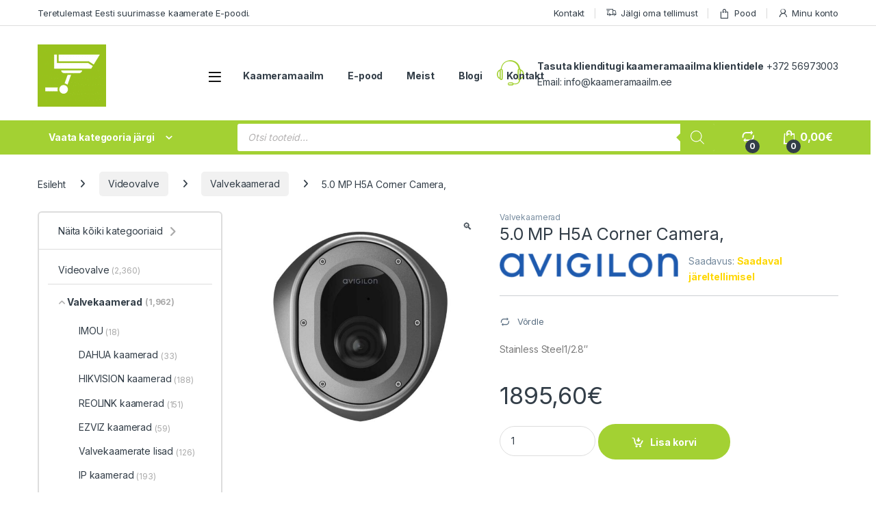

--- FILE ---
content_type: text/html; charset=UTF-8
request_url: https://kaameramaailm.ee/toode/5-0-mp-h5a-corner-camera/
body_size: 40599
content:
<!DOCTYPE html>
<html lang="et">
<head>
<meta charset="UTF-8">
<meta name="viewport" content="width=device-width, initial-scale=1">
<link rel="profile" href="http://gmpg.org/xfn/11">
<link rel="pingback" href="https://kaameramaailm.ee/xmlrpc.php">

<title>5.0 MP H5A Corner Camera, &#8211; Kaameramaailm</title>
<meta name='robots' content='max-image-preview:large' />
<script id="cookie-law-info-gcm-var-js">
var _ckyGcm = {"status":true,"default_settings":[{"analytics":"granted","advertisement":"granted","functional":"granted","necessary":"granted","ad_user_data":"granted","ad_personalization":"granted","regions":"All"}],"wait_for_update":2000,"url_passthrough":false,"ads_data_redaction":false}</script>
<script id="cookie-law-info-gcm-js" type="text/javascript" src="https://kaameramaailm.ee/wp-content/plugins/cookie-law-info/lite/frontend/js/gcm.min.js"></script> <script id="cookieyes" type="text/javascript" src="https://cdn-cookieyes.com/client_data/03b339c0e7a909712bbeff04/script.js"></script>
<!-- Google Tag Manager for WordPress by gtm4wp.com -->
<script data-cfasync="false" data-pagespeed-no-defer>
	var gtm4wp_datalayer_name = "dataLayer";
	var dataLayer = dataLayer || [];
	const gtm4wp_use_sku_instead = 0;
	const gtm4wp_currency = 'EUR';
	const gtm4wp_product_per_impression = 10;
	const gtm4wp_clear_ecommerce = false;
	const gtm4wp_datalayer_max_timeout = 2000;
</script>
<!-- End Google Tag Manager for WordPress by gtm4wp.com --><script>window._wca = window._wca || [];</script>
<link rel='dns-prefetch' href='//stats.wp.com' />
<link rel='dns-prefetch' href='//capi-automation.s3.us-east-2.amazonaws.com' />
<link rel='dns-prefetch' href='//fonts.googleapis.com' />
<link rel="alternate" type="application/rss+xml" title="Kaameramaailm &raquo; RSS" href="https://kaameramaailm.ee/feed/" />
<link rel="alternate" type="application/rss+xml" title="Kaameramaailm &raquo; Kommentaaride RSS" href="https://kaameramaailm.ee/comments/feed/" />
<link rel="alternate" type="application/rss+xml" title="Kaameramaailm &raquo; 5.0 MP H5A Corner Camera, Kommentaaride RSS" href="https://kaameramaailm.ee/toode/5-0-mp-h5a-corner-camera/feed/" />
<link rel="alternate" title="oEmbed (JSON)" type="application/json+oembed" href="https://kaameramaailm.ee/wp-json/oembed/1.0/embed?url=https%3A%2F%2Fkaameramaailm.ee%2Ftoode%2F5-0-mp-h5a-corner-camera%2F" />
<link rel="alternate" title="oEmbed (XML)" type="text/xml+oembed" href="https://kaameramaailm.ee/wp-json/oembed/1.0/embed?url=https%3A%2F%2Fkaameramaailm.ee%2Ftoode%2F5-0-mp-h5a-corner-camera%2F&#038;format=xml" />
<style id='wp-img-auto-sizes-contain-inline-css' type='text/css'>
img:is([sizes=auto i],[sizes^="auto," i]){contain-intrinsic-size:3000px 1500px}
/*# sourceURL=wp-img-auto-sizes-contain-inline-css */
</style>
<style id='wp-emoji-styles-inline-css' type='text/css'>

	img.wp-smiley, img.emoji {
		display: inline !important;
		border: none !important;
		box-shadow: none !important;
		height: 1em !important;
		width: 1em !important;
		margin: 0 0.07em !important;
		vertical-align: -0.1em !important;
		background: none !important;
		padding: 0 !important;
	}
/*# sourceURL=wp-emoji-styles-inline-css */
</style>
<style id='wp-block-library-inline-css' type='text/css'>
:root{--wp-block-synced-color:#7a00df;--wp-block-synced-color--rgb:122,0,223;--wp-bound-block-color:var(--wp-block-synced-color);--wp-editor-canvas-background:#ddd;--wp-admin-theme-color:#007cba;--wp-admin-theme-color--rgb:0,124,186;--wp-admin-theme-color-darker-10:#006ba1;--wp-admin-theme-color-darker-10--rgb:0,107,160.5;--wp-admin-theme-color-darker-20:#005a87;--wp-admin-theme-color-darker-20--rgb:0,90,135;--wp-admin-border-width-focus:2px}@media (min-resolution:192dpi){:root{--wp-admin-border-width-focus:1.5px}}.wp-element-button{cursor:pointer}:root .has-very-light-gray-background-color{background-color:#eee}:root .has-very-dark-gray-background-color{background-color:#313131}:root .has-very-light-gray-color{color:#eee}:root .has-very-dark-gray-color{color:#313131}:root .has-vivid-green-cyan-to-vivid-cyan-blue-gradient-background{background:linear-gradient(135deg,#00d084,#0693e3)}:root .has-purple-crush-gradient-background{background:linear-gradient(135deg,#34e2e4,#4721fb 50%,#ab1dfe)}:root .has-hazy-dawn-gradient-background{background:linear-gradient(135deg,#faaca8,#dad0ec)}:root .has-subdued-olive-gradient-background{background:linear-gradient(135deg,#fafae1,#67a671)}:root .has-atomic-cream-gradient-background{background:linear-gradient(135deg,#fdd79a,#004a59)}:root .has-nightshade-gradient-background{background:linear-gradient(135deg,#330968,#31cdcf)}:root .has-midnight-gradient-background{background:linear-gradient(135deg,#020381,#2874fc)}:root{--wp--preset--font-size--normal:16px;--wp--preset--font-size--huge:42px}.has-regular-font-size{font-size:1em}.has-larger-font-size{font-size:2.625em}.has-normal-font-size{font-size:var(--wp--preset--font-size--normal)}.has-huge-font-size{font-size:var(--wp--preset--font-size--huge)}.has-text-align-center{text-align:center}.has-text-align-left{text-align:left}.has-text-align-right{text-align:right}.has-fit-text{white-space:nowrap!important}#end-resizable-editor-section{display:none}.aligncenter{clear:both}.items-justified-left{justify-content:flex-start}.items-justified-center{justify-content:center}.items-justified-right{justify-content:flex-end}.items-justified-space-between{justify-content:space-between}.screen-reader-text{border:0;clip-path:inset(50%);height:1px;margin:-1px;overflow:hidden;padding:0;position:absolute;width:1px;word-wrap:normal!important}.screen-reader-text:focus{background-color:#ddd;clip-path:none;color:#444;display:block;font-size:1em;height:auto;left:5px;line-height:normal;padding:15px 23px 14px;text-decoration:none;top:5px;width:auto;z-index:100000}html :where(.has-border-color){border-style:solid}html :where([style*=border-top-color]){border-top-style:solid}html :where([style*=border-right-color]){border-right-style:solid}html :where([style*=border-bottom-color]){border-bottom-style:solid}html :where([style*=border-left-color]){border-left-style:solid}html :where([style*=border-width]){border-style:solid}html :where([style*=border-top-width]){border-top-style:solid}html :where([style*=border-right-width]){border-right-style:solid}html :where([style*=border-bottom-width]){border-bottom-style:solid}html :where([style*=border-left-width]){border-left-style:solid}html :where(img[class*=wp-image-]){height:auto;max-width:100%}:where(figure){margin:0 0 1em}html :where(.is-position-sticky){--wp-admin--admin-bar--position-offset:var(--wp-admin--admin-bar--height,0px)}@media screen and (max-width:600px){html :where(.is-position-sticky){--wp-admin--admin-bar--position-offset:0px}}

/*# sourceURL=wp-block-library-inline-css */
</style><style id='global-styles-inline-css' type='text/css'>
:root{--wp--preset--aspect-ratio--square: 1;--wp--preset--aspect-ratio--4-3: 4/3;--wp--preset--aspect-ratio--3-4: 3/4;--wp--preset--aspect-ratio--3-2: 3/2;--wp--preset--aspect-ratio--2-3: 2/3;--wp--preset--aspect-ratio--16-9: 16/9;--wp--preset--aspect-ratio--9-16: 9/16;--wp--preset--color--black: #000000;--wp--preset--color--cyan-bluish-gray: #abb8c3;--wp--preset--color--white: #ffffff;--wp--preset--color--pale-pink: #f78da7;--wp--preset--color--vivid-red: #cf2e2e;--wp--preset--color--luminous-vivid-orange: #ff6900;--wp--preset--color--luminous-vivid-amber: #fcb900;--wp--preset--color--light-green-cyan: #7bdcb5;--wp--preset--color--vivid-green-cyan: #00d084;--wp--preset--color--pale-cyan-blue: #8ed1fc;--wp--preset--color--vivid-cyan-blue: #0693e3;--wp--preset--color--vivid-purple: #9b51e0;--wp--preset--gradient--vivid-cyan-blue-to-vivid-purple: linear-gradient(135deg,rgb(6,147,227) 0%,rgb(155,81,224) 100%);--wp--preset--gradient--light-green-cyan-to-vivid-green-cyan: linear-gradient(135deg,rgb(122,220,180) 0%,rgb(0,208,130) 100%);--wp--preset--gradient--luminous-vivid-amber-to-luminous-vivid-orange: linear-gradient(135deg,rgb(252,185,0) 0%,rgb(255,105,0) 100%);--wp--preset--gradient--luminous-vivid-orange-to-vivid-red: linear-gradient(135deg,rgb(255,105,0) 0%,rgb(207,46,46) 100%);--wp--preset--gradient--very-light-gray-to-cyan-bluish-gray: linear-gradient(135deg,rgb(238,238,238) 0%,rgb(169,184,195) 100%);--wp--preset--gradient--cool-to-warm-spectrum: linear-gradient(135deg,rgb(74,234,220) 0%,rgb(151,120,209) 20%,rgb(207,42,186) 40%,rgb(238,44,130) 60%,rgb(251,105,98) 80%,rgb(254,248,76) 100%);--wp--preset--gradient--blush-light-purple: linear-gradient(135deg,rgb(255,206,236) 0%,rgb(152,150,240) 100%);--wp--preset--gradient--blush-bordeaux: linear-gradient(135deg,rgb(254,205,165) 0%,rgb(254,45,45) 50%,rgb(107,0,62) 100%);--wp--preset--gradient--luminous-dusk: linear-gradient(135deg,rgb(255,203,112) 0%,rgb(199,81,192) 50%,rgb(65,88,208) 100%);--wp--preset--gradient--pale-ocean: linear-gradient(135deg,rgb(255,245,203) 0%,rgb(182,227,212) 50%,rgb(51,167,181) 100%);--wp--preset--gradient--electric-grass: linear-gradient(135deg,rgb(202,248,128) 0%,rgb(113,206,126) 100%);--wp--preset--gradient--midnight: linear-gradient(135deg,rgb(2,3,129) 0%,rgb(40,116,252) 100%);--wp--preset--font-size--small: 13px;--wp--preset--font-size--medium: 20px;--wp--preset--font-size--large: 36px;--wp--preset--font-size--x-large: 42px;--wp--preset--spacing--20: 0.44rem;--wp--preset--spacing--30: 0.67rem;--wp--preset--spacing--40: 1rem;--wp--preset--spacing--50: 1.5rem;--wp--preset--spacing--60: 2.25rem;--wp--preset--spacing--70: 3.38rem;--wp--preset--spacing--80: 5.06rem;--wp--preset--shadow--natural: 6px 6px 9px rgba(0, 0, 0, 0.2);--wp--preset--shadow--deep: 12px 12px 50px rgba(0, 0, 0, 0.4);--wp--preset--shadow--sharp: 6px 6px 0px rgba(0, 0, 0, 0.2);--wp--preset--shadow--outlined: 6px 6px 0px -3px rgb(255, 255, 255), 6px 6px rgb(0, 0, 0);--wp--preset--shadow--crisp: 6px 6px 0px rgb(0, 0, 0);}:where(.is-layout-flex){gap: 0.5em;}:where(.is-layout-grid){gap: 0.5em;}body .is-layout-flex{display: flex;}.is-layout-flex{flex-wrap: wrap;align-items: center;}.is-layout-flex > :is(*, div){margin: 0;}body .is-layout-grid{display: grid;}.is-layout-grid > :is(*, div){margin: 0;}:where(.wp-block-columns.is-layout-flex){gap: 2em;}:where(.wp-block-columns.is-layout-grid){gap: 2em;}:where(.wp-block-post-template.is-layout-flex){gap: 1.25em;}:where(.wp-block-post-template.is-layout-grid){gap: 1.25em;}.has-black-color{color: var(--wp--preset--color--black) !important;}.has-cyan-bluish-gray-color{color: var(--wp--preset--color--cyan-bluish-gray) !important;}.has-white-color{color: var(--wp--preset--color--white) !important;}.has-pale-pink-color{color: var(--wp--preset--color--pale-pink) !important;}.has-vivid-red-color{color: var(--wp--preset--color--vivid-red) !important;}.has-luminous-vivid-orange-color{color: var(--wp--preset--color--luminous-vivid-orange) !important;}.has-luminous-vivid-amber-color{color: var(--wp--preset--color--luminous-vivid-amber) !important;}.has-light-green-cyan-color{color: var(--wp--preset--color--light-green-cyan) !important;}.has-vivid-green-cyan-color{color: var(--wp--preset--color--vivid-green-cyan) !important;}.has-pale-cyan-blue-color{color: var(--wp--preset--color--pale-cyan-blue) !important;}.has-vivid-cyan-blue-color{color: var(--wp--preset--color--vivid-cyan-blue) !important;}.has-vivid-purple-color{color: var(--wp--preset--color--vivid-purple) !important;}.has-black-background-color{background-color: var(--wp--preset--color--black) !important;}.has-cyan-bluish-gray-background-color{background-color: var(--wp--preset--color--cyan-bluish-gray) !important;}.has-white-background-color{background-color: var(--wp--preset--color--white) !important;}.has-pale-pink-background-color{background-color: var(--wp--preset--color--pale-pink) !important;}.has-vivid-red-background-color{background-color: var(--wp--preset--color--vivid-red) !important;}.has-luminous-vivid-orange-background-color{background-color: var(--wp--preset--color--luminous-vivid-orange) !important;}.has-luminous-vivid-amber-background-color{background-color: var(--wp--preset--color--luminous-vivid-amber) !important;}.has-light-green-cyan-background-color{background-color: var(--wp--preset--color--light-green-cyan) !important;}.has-vivid-green-cyan-background-color{background-color: var(--wp--preset--color--vivid-green-cyan) !important;}.has-pale-cyan-blue-background-color{background-color: var(--wp--preset--color--pale-cyan-blue) !important;}.has-vivid-cyan-blue-background-color{background-color: var(--wp--preset--color--vivid-cyan-blue) !important;}.has-vivid-purple-background-color{background-color: var(--wp--preset--color--vivid-purple) !important;}.has-black-border-color{border-color: var(--wp--preset--color--black) !important;}.has-cyan-bluish-gray-border-color{border-color: var(--wp--preset--color--cyan-bluish-gray) !important;}.has-white-border-color{border-color: var(--wp--preset--color--white) !important;}.has-pale-pink-border-color{border-color: var(--wp--preset--color--pale-pink) !important;}.has-vivid-red-border-color{border-color: var(--wp--preset--color--vivid-red) !important;}.has-luminous-vivid-orange-border-color{border-color: var(--wp--preset--color--luminous-vivid-orange) !important;}.has-luminous-vivid-amber-border-color{border-color: var(--wp--preset--color--luminous-vivid-amber) !important;}.has-light-green-cyan-border-color{border-color: var(--wp--preset--color--light-green-cyan) !important;}.has-vivid-green-cyan-border-color{border-color: var(--wp--preset--color--vivid-green-cyan) !important;}.has-pale-cyan-blue-border-color{border-color: var(--wp--preset--color--pale-cyan-blue) !important;}.has-vivid-cyan-blue-border-color{border-color: var(--wp--preset--color--vivid-cyan-blue) !important;}.has-vivid-purple-border-color{border-color: var(--wp--preset--color--vivid-purple) !important;}.has-vivid-cyan-blue-to-vivid-purple-gradient-background{background: var(--wp--preset--gradient--vivid-cyan-blue-to-vivid-purple) !important;}.has-light-green-cyan-to-vivid-green-cyan-gradient-background{background: var(--wp--preset--gradient--light-green-cyan-to-vivid-green-cyan) !important;}.has-luminous-vivid-amber-to-luminous-vivid-orange-gradient-background{background: var(--wp--preset--gradient--luminous-vivid-amber-to-luminous-vivid-orange) !important;}.has-luminous-vivid-orange-to-vivid-red-gradient-background{background: var(--wp--preset--gradient--luminous-vivid-orange-to-vivid-red) !important;}.has-very-light-gray-to-cyan-bluish-gray-gradient-background{background: var(--wp--preset--gradient--very-light-gray-to-cyan-bluish-gray) !important;}.has-cool-to-warm-spectrum-gradient-background{background: var(--wp--preset--gradient--cool-to-warm-spectrum) !important;}.has-blush-light-purple-gradient-background{background: var(--wp--preset--gradient--blush-light-purple) !important;}.has-blush-bordeaux-gradient-background{background: var(--wp--preset--gradient--blush-bordeaux) !important;}.has-luminous-dusk-gradient-background{background: var(--wp--preset--gradient--luminous-dusk) !important;}.has-pale-ocean-gradient-background{background: var(--wp--preset--gradient--pale-ocean) !important;}.has-electric-grass-gradient-background{background: var(--wp--preset--gradient--electric-grass) !important;}.has-midnight-gradient-background{background: var(--wp--preset--gradient--midnight) !important;}.has-small-font-size{font-size: var(--wp--preset--font-size--small) !important;}.has-medium-font-size{font-size: var(--wp--preset--font-size--medium) !important;}.has-large-font-size{font-size: var(--wp--preset--font-size--large) !important;}.has-x-large-font-size{font-size: var(--wp--preset--font-size--x-large) !important;}
/*# sourceURL=global-styles-inline-css */
</style>

<style id='classic-theme-styles-inline-css' type='text/css'>
/*! This file is auto-generated */
.wp-block-button__link{color:#fff;background-color:#32373c;border-radius:9999px;box-shadow:none;text-decoration:none;padding:calc(.667em + 2px) calc(1.333em + 2px);font-size:1.125em}.wp-block-file__button{background:#32373c;color:#fff;text-decoration:none}
/*# sourceURL=/wp-includes/css/classic-themes.min.css */
</style>
<link rel='stylesheet' id='mas-wc-brands-style-css' href='https://kaameramaailm.ee/wp-content/plugins/mas-woocommerce-brands/assets/css/style.css?ver=1.1.0' type='text/css' media='all' />
<link rel='stylesheet' id='photoswipe-css' href='https://kaameramaailm.ee/wp-content/plugins/woocommerce/assets/css/photoswipe/photoswipe.min.css?ver=10.4.2' type='text/css' media='all' />
<link rel='stylesheet' id='photoswipe-default-skin-css' href='https://kaameramaailm.ee/wp-content/plugins/woocommerce/assets/css/photoswipe/default-skin/default-skin.min.css?ver=10.4.2' type='text/css' media='all' />
<style id='woocommerce-inline-inline-css' type='text/css'>
.woocommerce form .form-row .required { visibility: visible; }
/*# sourceURL=woocommerce-inline-inline-css */
</style>
<link rel='stylesheet' id='montonio-style-css' href='https://kaameramaailm.ee/wp-content/plugins/montonio-for-woocommerce/assets/css/montonio-style.css?ver=9.2.2' type='text/css' media='all' />
<link rel='stylesheet' id='dgwt-wcas-style-css' href='https://kaameramaailm.ee/wp-content/plugins/ajax-search-for-woocommerce-premium/assets/css/style.min.css?ver=1.31.0' type='text/css' media='all' />
<link rel='stylesheet' id='electro-fonts-css' href='https://fonts.googleapis.com/css2?family=Inter:wght@300;400;600;700&#038;display=swap' type='text/css' media='all' />
<link rel='stylesheet' id='font-electro-css' href='https://kaameramaailm.ee/wp-content/themes/electro/assets/css/font-electro.css?ver=3.6.4' type='text/css' media='all' />
<link rel='stylesheet' id='fontawesome-css' href='https://kaameramaailm.ee/wp-content/themes/electro/assets/vendor/fontawesome/css/all.min.css?ver=3.6.4' type='text/css' media='all' />
<link rel='stylesheet' id='animate-css-css' href='https://kaameramaailm.ee/wp-content/themes/electro/assets/vendor/animate.css/animate.min.css?ver=3.6.4' type='text/css' media='all' />
<link rel='stylesheet' id='electro-style-css' href='https://kaameramaailm.ee/wp-content/themes/electro/style.min.css?ver=3.6.4' type='text/css' media='all' />
<link rel='stylesheet' id='electro-child-style-css' href='https://kaameramaailm.ee/wp-content/themes/electro-child/style.css?ver=3.6.4' type='text/css' media='all' />
<link rel='stylesheet' id='electro-color-css' href='https://kaameramaailm.ee/wp-content/themes/electro/assets/css/colors/green.min.css?ver=3.6.4' type='text/css' media='all' />
<link rel='stylesheet' id='jquery-fixedheadertable-style-css' href='https://kaameramaailm.ee/wp-content/plugins/yith-woocommerce-compare/assets/css/jquery.dataTables.css?ver=1.10.18' type='text/css' media='all' />
<link rel='stylesheet' id='yith_woocompare_page-css' href='https://kaameramaailm.ee/wp-content/plugins/yith-woocommerce-compare/assets/css/compare.css?ver=3.6.0' type='text/css' media='all' />
<link rel='stylesheet' id='yith-woocompare-widget-css' href='https://kaameramaailm.ee/wp-content/plugins/yith-woocommerce-compare/assets/css/widget.css?ver=3.6.0' type='text/css' media='all' />
<link rel='stylesheet' id='woo_discount_pro_style-css' href='https://kaameramaailm.ee/wp-content/plugins/woo-discount-rules-pro/Assets/Css/awdr_style.css?ver=2.6.13' type='text/css' media='all' />
<script type="text/javascript" src="https://kaameramaailm.ee/wp-content/plugins/google-analytics-premium/assets/js/frontend-gtag.min.js?ver=9.10.1" id="monsterinsights-frontend-script-js" async="async" data-wp-strategy="async"></script>
<script data-cfasync="false" data-wpfc-render="false" type="text/javascript" data-cookieyes="cookieyes-analytics" id='monsterinsights-frontend-script-js-extra'>/* <![CDATA[ */
var monsterinsights_frontend = {"js_events_tracking":"true","download_extensions":"doc,pdf,ppt,zip,xls,docx,pptx,xlsx","inbound_paths":"[{\"path\":\"\\\/go\\\/\",\"label\":\"affiliate\"},{\"path\":\"\\\/recommend\\\/\",\"label\":\"affiliate\"}]","home_url":"https:\/\/kaameramaailm.ee","hash_tracking":"false","v4_id":"G-VTZZL2G9WT"};/* ]]> */
</script>
<script type="text/javascript" src="https://kaameramaailm.ee/wp-includes/js/jquery/jquery.min.js?ver=3.7.1" id="jquery-core-js"></script>
<script type="text/javascript" src="https://kaameramaailm.ee/wp-includes/js/jquery/jquery-migrate.min.js?ver=3.4.1" id="jquery-migrate-js"></script>
<script type="text/javascript" src="https://kaameramaailm.ee/wp-content/plugins/woocommerce/assets/js/jquery-blockui/jquery.blockUI.min.js?ver=2.7.0-wc.10.4.2" id="wc-jquery-blockui-js" data-wp-strategy="defer"></script>
<script type="text/javascript" id="wc-add-to-cart-js-extra">
/* <![CDATA[ */
var wc_add_to_cart_params = {"ajax_url":"/wp-admin/admin-ajax.php","wc_ajax_url":"/?wc-ajax=%%endpoint%%","i18n_view_cart":"Vaata ostukorvi","cart_url":"https://kaameramaailm.ee/ostukorv/","is_cart":"","cart_redirect_after_add":"no"};
//# sourceURL=wc-add-to-cart-js-extra
/* ]]> */
</script>
<script type="text/javascript" src="https://kaameramaailm.ee/wp-content/plugins/woocommerce/assets/js/frontend/add-to-cart.min.js?ver=10.4.2" id="wc-add-to-cart-js" data-wp-strategy="defer"></script>
<script type="text/javascript" src="https://kaameramaailm.ee/wp-content/plugins/woocommerce/assets/js/zoom/jquery.zoom.min.js?ver=1.7.21-wc.10.4.2" id="wc-zoom-js" defer="defer" data-wp-strategy="defer"></script>
<script type="text/javascript" src="https://kaameramaailm.ee/wp-content/plugins/woocommerce/assets/js/flexslider/jquery.flexslider.min.js?ver=2.7.2-wc.10.4.2" id="wc-flexslider-js" defer="defer" data-wp-strategy="defer"></script>
<script type="text/javascript" src="https://kaameramaailm.ee/wp-content/plugins/woocommerce/assets/js/photoswipe/photoswipe.min.js?ver=4.1.1-wc.10.4.2" id="wc-photoswipe-js" defer="defer" data-wp-strategy="defer"></script>
<script type="text/javascript" src="https://kaameramaailm.ee/wp-content/plugins/woocommerce/assets/js/photoswipe/photoswipe-ui-default.min.js?ver=4.1.1-wc.10.4.2" id="wc-photoswipe-ui-default-js" defer="defer" data-wp-strategy="defer"></script>
<script type="text/javascript" id="wc-single-product-js-extra">
/* <![CDATA[ */
var wc_single_product_params = {"i18n_required_rating_text":"Palun vali hinnang","i18n_rating_options":["1 of 5 stars","2 of 5 stars","3 of 5 stars","4 of 5 stars","5 of 5 stars"],"i18n_product_gallery_trigger_text":"View full-screen image gallery","review_rating_required":"yes","flexslider":{"rtl":false,"animation":"slide","smoothHeight":true,"directionNav":false,"controlNav":true,"slideshow":false,"animationSpeed":500,"animationLoop":false,"allowOneSlide":false},"zoom_enabled":"1","zoom_options":[],"photoswipe_enabled":"1","photoswipe_options":{"shareEl":false,"closeOnScroll":false,"history":false,"hideAnimationDuration":0,"showAnimationDuration":0},"flexslider_enabled":"1"};
//# sourceURL=wc-single-product-js-extra
/* ]]> */
</script>
<script type="text/javascript" src="https://kaameramaailm.ee/wp-content/plugins/woocommerce/assets/js/frontend/single-product.min.js?ver=10.4.2" id="wc-single-product-js" defer="defer" data-wp-strategy="defer"></script>
<script type="text/javascript" src="https://kaameramaailm.ee/wp-content/plugins/woocommerce/assets/js/js-cookie/js.cookie.min.js?ver=2.1.4-wc.10.4.2" id="wc-js-cookie-js" defer="defer" data-wp-strategy="defer"></script>
<script type="text/javascript" id="woocommerce-js-extra">
/* <![CDATA[ */
var woocommerce_params = {"ajax_url":"/wp-admin/admin-ajax.php","wc_ajax_url":"/?wc-ajax=%%endpoint%%","i18n_password_show":"Show password","i18n_password_hide":"Hide password"};
//# sourceURL=woocommerce-js-extra
/* ]]> */
</script>
<script type="text/javascript" src="https://kaameramaailm.ee/wp-content/plugins/woocommerce/assets/js/frontend/woocommerce.min.js?ver=10.4.2" id="woocommerce-js" defer="defer" data-wp-strategy="defer"></script>
<script type="text/javascript" src="https://kaameramaailm.ee/wp-content/plugins/js_composer/assets/js/vendors/woocommerce-add-to-cart.js?ver=8.7.2" id="vc_woocommerce-add-to-cart-js-js"></script>
<script type="text/javascript" id="wc-cart-fragments-js-extra">
/* <![CDATA[ */
var wc_cart_fragments_params = {"ajax_url":"/wp-admin/admin-ajax.php","wc_ajax_url":"/?wc-ajax=%%endpoint%%","cart_hash_key":"wc_cart_hash_26bef85c3967a33a9ee3328077abd7d4","fragment_name":"wc_fragments_26bef85c3967a33a9ee3328077abd7d4","request_timeout":"5000"};
//# sourceURL=wc-cart-fragments-js-extra
/* ]]> */
</script>
<script type="text/javascript" src="https://kaameramaailm.ee/wp-content/plugins/woocommerce/assets/js/frontend/cart-fragments.min.js?ver=10.4.2" id="wc-cart-fragments-js" defer="defer" data-wp-strategy="defer"></script>
<script type="text/javascript" src="https://stats.wp.com/s-202552.js" id="woocommerce-analytics-js" defer="defer" data-wp-strategy="defer"></script>
<script></script><link rel="https://api.w.org/" href="https://kaameramaailm.ee/wp-json/" /><link rel="alternate" title="JSON" type="application/json" href="https://kaameramaailm.ee/wp-json/wp/v2/product/8272" /><link rel="EditURI" type="application/rsd+xml" title="RSD" href="https://kaameramaailm.ee/xmlrpc.php?rsd" />
<meta name="generator" content="WordPress 6.9" />
<meta name="generator" content="WooCommerce 10.4.2" />
<link rel="canonical" href="https://kaameramaailm.ee/toode/5-0-mp-h5a-corner-camera/" />
<link rel='shortlink' href='https://kaameramaailm.ee/?p=8272' />
<meta name="generator" content="Redux 4.5.9" />            <link href="https://cdnjs.cloudflare.com/ajax/libs/chosen/1.8.7/chosen.css" rel="stylesheet" />
            <script src="https://cdnjs.cloudflare.com/ajax/libs/chosen/1.8.7/chosen.jquery.min.js"></script>
            	<style>img#wpstats{display:none}</style>
		
<!-- Google Tag Manager for WordPress by gtm4wp.com -->
<!-- GTM Container placement set to automatic -->
<script data-cfasync="false" data-pagespeed-no-defer>
	var dataLayer_content = {"pagePostType":"product","pagePostType2":"single-product","pagePostAuthor":"Timo Jaanson","productRatingCounts":[],"productAverageRating":0,"productReviewCount":0,"productType":"simple","productIsVariable":0};
	dataLayer.push( dataLayer_content );
</script>
<script data-cfasync="false" data-pagespeed-no-defer>
(function(w,d,s,l,i){w[l]=w[l]||[];w[l].push({'gtm.start':
new Date().getTime(),event:'gtm.js'});var f=d.getElementsByTagName(s)[0],
j=d.createElement(s),dl=l!='dataLayer'?'&l='+l:'';j.async=true;j.src=
'//www.googletagmanager.com/gtm.js?id='+i+dl;f.parentNode.insertBefore(j,f);
})(window,document,'script','dataLayer','GTM-N98G6Z3');
</script>
<!-- End Google Tag Manager for WordPress by gtm4wp.com -->		<style>
			.dgwt-wcas-ico-magnifier,.dgwt-wcas-ico-magnifier-handler{max-width:20px}.dgwt-wcas-search-wrapp .dgwt-wcas-sf-wrapp input[type=search].dgwt-wcas-search-input,.dgwt-wcas-search-wrapp .dgwt-wcas-sf-wrapp input[type=search].dgwt-wcas-search-input:hover,.dgwt-wcas-search-wrapp .dgwt-wcas-sf-wrapp input[type=search].dgwt-wcas-search-input:focus{background-color:#fff;color:#0a0000;border-color:#a3d133}.dgwt-wcas-sf-wrapp input[type=search].dgwt-wcas-search-input::placeholder{color:#0a0000;opacity:.3}.dgwt-wcas-sf-wrapp input[type=search].dgwt-wcas-search-input::-webkit-input-placeholder{color:#0a0000;opacity:.3}.dgwt-wcas-sf-wrapp input[type=search].dgwt-wcas-search-input:-moz-placeholder{color:#0a0000;opacity:.3}.dgwt-wcas-sf-wrapp input[type=search].dgwt-wcas-search-input::-moz-placeholder{color:#0a0000;opacity:.3}.dgwt-wcas-sf-wrapp input[type=search].dgwt-wcas-search-input:-ms-input-placeholder{color:#0a0000}.dgwt-wcas-no-submit.dgwt-wcas-search-wrapp .dgwt-wcas-ico-magnifier path,.dgwt-wcas-search-wrapp .dgwt-wcas-close path{fill:#0a0000}.dgwt-wcas-loader-circular-path{stroke:#0a0000}.dgwt-wcas-preloader{opacity:.6}.dgwt-wcas-search-wrapp .dgwt-wcas-sf-wrapp .dgwt-wcas-search-submit::before{border-color:transparent #a3d133}.dgwt-wcas-search-wrapp .dgwt-wcas-sf-wrapp .dgwt-wcas-search-submit:hover::before,.dgwt-wcas-search-wrapp .dgwt-wcas-sf-wrapp .dgwt-wcas-search-submit:focus::before{border-right-color:#a3d133}.dgwt-wcas-search-wrapp .dgwt-wcas-sf-wrapp .dgwt-wcas-search-submit,.dgwt-wcas-om-bar .dgwt-wcas-om-return{background-color:#a3d133;color:#fff}.dgwt-wcas-search-wrapp .dgwt-wcas-ico-magnifier,.dgwt-wcas-search-wrapp .dgwt-wcas-sf-wrapp .dgwt-wcas-search-submit svg path,.dgwt-wcas-om-bar .dgwt-wcas-om-return svg path{fill:#fff}.dgwt-wcas-suggestions-wrapp,.dgwt-wcas-details-wrapp{background-color:#fff}.dgwt-wcas-suggestion-selected{background-color:#a3d133}.dgwt-wcas-suggestions-wrapp,.dgwt-wcas-details-wrapp,.dgwt-wcas-suggestion,.dgwt-wcas-datails-title,.dgwt-wcas-details-more-products{border-color:#a3d133!important}.dgwt-wcas-search-icon{color:#a3d133}.dgwt-wcas-search-icon path{fill:#a3d133}		</style>
			<noscript><style>.woocommerce-product-gallery{ opacity: 1 !important; }</style></noscript>
				<script  type="text/javascript">
				!function(f,b,e,v,n,t,s){if(f.fbq)return;n=f.fbq=function(){n.callMethod?
					n.callMethod.apply(n,arguments):n.queue.push(arguments)};if(!f._fbq)f._fbq=n;
					n.push=n;n.loaded=!0;n.version='2.0';n.queue=[];t=b.createElement(e);t.async=!0;
					t.src=v;s=b.getElementsByTagName(e)[0];s.parentNode.insertBefore(t,s)}(window,
					document,'script','https://connect.facebook.net/en_US/fbevents.js');
			</script>
			<!-- WooCommerce Facebook Integration Begin -->
			<script  type="text/javascript">

				fbq('init', '850758468870473', {}, {
    "agent": "woocommerce_6-10.4.2-3.5.15"
});

				document.addEventListener( 'DOMContentLoaded', function() {
					// Insert placeholder for events injected when a product is added to the cart through AJAX.
					document.body.insertAdjacentHTML( 'beforeend', '<div class=\"wc-facebook-pixel-event-placeholder\"></div>' );
				}, false );

			</script>
			<!-- WooCommerce Facebook Integration End -->
			<meta name="generator" content="Powered by WPBakery Page Builder - drag and drop page builder for WordPress."/>
<meta name="generator" content="Powered by Slider Revolution 6.6.15 - responsive, Mobile-Friendly Slider Plugin for WordPress with comfortable drag and drop interface." />

		<!-- MonsterInsights Form Tracking -->
		<script data-cfasync="false" data-wpfc-render="false" type="text/javascript" data-cookieyes="cookieyes-analytics">
			function monsterinsights_forms_record_impression(event) {
				monsterinsights_add_bloom_forms_ids();
				var monsterinsights_forms = document.getElementsByTagName("form");
				var monsterinsights_forms_i;
				for (monsterinsights_forms_i = 0; monsterinsights_forms_i < monsterinsights_forms.length; monsterinsights_forms_i++) {
					var monsterinsights_form_id = monsterinsights_forms[monsterinsights_forms_i].getAttribute("id");
					var skip_conversion = false;
					/* Check to see if it's contact form 7 if the id isn't set */
					if (!monsterinsights_form_id) {
						monsterinsights_form_id = monsterinsights_forms[monsterinsights_forms_i].parentElement.getAttribute("id");
						if (monsterinsights_form_id && monsterinsights_form_id.lastIndexOf('wpcf7-f', 0) === 0) {
							/* If so, let's grab that and set it to be the form's ID*/
							var tokens = monsterinsights_form_id.split('-').slice(0, 2);
							var result = tokens.join('-');
							monsterinsights_forms[monsterinsights_forms_i].setAttribute("id", result);/* Now we can do just what we did above */
							monsterinsights_form_id = monsterinsights_forms[monsterinsights_forms_i].getAttribute("id");
						} else {
							monsterinsights_form_id = false;
						}
					}

					/* Check if it's Ninja Forms & id isn't set. */
					if (!monsterinsights_form_id && monsterinsights_forms[monsterinsights_forms_i].parentElement.className.indexOf('nf-form-layout') >= 0) {
						monsterinsights_form_id = monsterinsights_forms[monsterinsights_forms_i].parentElement.parentElement.parentElement.getAttribute('id');
						if (monsterinsights_form_id && 0 === monsterinsights_form_id.lastIndexOf('nf-form-', 0)) {
							/* If so, let's grab that and set it to be the form's ID*/
							tokens = monsterinsights_form_id.split('-').slice(0, 3);
							result = tokens.join('-');
							monsterinsights_forms[monsterinsights_forms_i].setAttribute('id', result);
							/* Now we can do just what we did above */
							monsterinsights_form_id = monsterinsights_forms[monsterinsights_forms_i].getAttribute('id');
							skip_conversion = true;
						}
					}

					if (monsterinsights_form_id && monsterinsights_form_id !== 'commentform' && monsterinsights_form_id !== 'adminbar-search') {
						__gtagTracker('event', 'impression', {
							event_category: 'form',
							event_label: monsterinsights_form_id,
							value: 1,
							non_interaction: true
						});

						/* If a WPForms Form, we can use custom tracking */
						if (monsterinsights_form_id && 0 === monsterinsights_form_id.lastIndexOf('wpforms-form-', 0)) {
							continue;
						}

						/* Formiddable Forms, use custom tracking */
						if (monsterinsights_forms_has_class(monsterinsights_forms[monsterinsights_forms_i], 'frm-show-form')) {
							continue;
						}

						/* If a Gravity Form, we can use custom tracking */
						if (monsterinsights_form_id && 0 === monsterinsights_form_id.lastIndexOf('gform_', 0)) {
							continue;
						}

						/* If Ninja forms, we use custom conversion tracking */
						if (skip_conversion) {
							continue;
						}

						var custom_conversion_mi_forms = false;
						if (custom_conversion_mi_forms) {
							continue;
						}

						if (window.jQuery) {
							(function (form_id) {
								jQuery(document).ready(function () {
									jQuery('#' + form_id).on('submit', monsterinsights_forms_record_conversion);
								});
							})(monsterinsights_form_id);
						} else {
							var __gaFormsTrackerWindow = window;
							if (__gaFormsTrackerWindow.addEventListener) {
								document.getElementById(monsterinsights_form_id).addEventListener("submit", monsterinsights_forms_record_conversion, false);
							} else {
								if (__gaFormsTrackerWindow.attachEvent) {
									document.getElementById(monsterinsights_form_id).attachEvent("onsubmit", monsterinsights_forms_record_conversion);
								}
							}
						}

					} else {
						continue;
					}
				}
			}

			function monsterinsights_forms_has_class(element, className) {
				return (' ' + element.className + ' ').indexOf(' ' + className + ' ') > -1;
			}

			function monsterinsights_forms_record_conversion(event) {
				var monsterinsights_form_conversion_id = event.target.id;
				var monsterinsights_form_action = event.target.getAttribute("miforms-action");
				if (monsterinsights_form_conversion_id && !monsterinsights_form_action) {
					document.getElementById(monsterinsights_form_conversion_id).setAttribute("miforms-action", "submitted");
					__gtagTracker('event', 'conversion', {
						event_category: 'form',
						event_label: monsterinsights_form_conversion_id,
						value: 1,
					});
				}
			}

			/* Attach the events to all clicks in the document after page and GA has loaded */
			function monsterinsights_forms_load() {
				if (typeof (__gtagTracker) !== 'undefined' && __gtagTracker) {
					var __gtagFormsTrackerWindow = window;
					if (__gtagFormsTrackerWindow.addEventListener) {
						__gtagFormsTrackerWindow.addEventListener("load", monsterinsights_forms_record_impression, false);
					} else {
						if (__gtagFormsTrackerWindow.attachEvent) {
							__gtagFormsTrackerWindow.attachEvent("onload", monsterinsights_forms_record_impression);
						}
					}
				} else {
					setTimeout(monsterinsights_forms_load, 200);
				}
			}

			/* Custom Ninja Forms impression tracking */
			if (window.jQuery) {
				jQuery(document).on('nfFormReady', function (e, layoutView) {
					var label = layoutView.el;
					label = label.substring(1, label.length);
					label = label.split('-').slice(0, 3).join('-');
					__gtagTracker('event', 'impression', {
						event_category: 'form',
						event_label: label,
						value: 1,
						non_interaction: true
					});
				});
			}

			/* Custom Bloom Form tracker */
			function monsterinsights_add_bloom_forms_ids() {
				var bloom_forms = document.querySelectorAll('.et_bloom_form_content form');
				if (bloom_forms.length > 0) {
					for (var i = 0; i < bloom_forms.length; i++) {
						if ('' === bloom_forms[i].id) {
							var form_parent_root = monsterinsights_find_parent_with_class(bloom_forms[i], 'et_bloom_optin');
							if (form_parent_root) {
								var classes = form_parent_root.className.split(' ');
								for (var j = 0; j < classes.length; ++j) {
									if (0 === classes[j].indexOf('et_bloom_optin')) {
										bloom_forms[i].id = classes[j];
									}
								}
							}
						}
					}
				}
			}

			function monsterinsights_find_parent_with_class(element, className) {
				if (element.parentNode && '' !== className) {
					if (element.parentNode.className.indexOf(className) >= 0) {
						return element.parentNode;
					} else {
						return monsterinsights_find_parent_with_class(element.parentNode, className);
					}
				}
				return false;
			}

			monsterinsights_forms_load();
		</script>
		<!-- End MonsterInsights Form Tracking -->
		
		<!-- This site uses the Google Analytics by MonsterInsights plugin v9.10.1 - Using Analytics tracking - https://www.monsterinsights.com/ -->
							<script src="//www.googletagmanager.com/gtag/js?id=G-VTZZL2G9WT"  data-cfasync="false" data-wpfc-render="false" type="text/javascript" data-cookieyes="cookieyes-analytics" async></script>
			<script data-cfasync="false" data-wpfc-render="false" type="text/javascript" data-cookieyes="cookieyes-analytics">
				var mi_version = '9.10.1';
				var mi_track_user = true;
				var mi_no_track_reason = '';
								var MonsterInsightsDefaultLocations = {"page_location":"https:\/\/kaameramaailm.ee\/toode\/5-0-mp-h5a-corner-camera\/"};
								if ( typeof MonsterInsightsPrivacyGuardFilter === 'function' ) {
					var MonsterInsightsLocations = (typeof MonsterInsightsExcludeQuery === 'object') ? MonsterInsightsPrivacyGuardFilter( MonsterInsightsExcludeQuery ) : MonsterInsightsPrivacyGuardFilter( MonsterInsightsDefaultLocations );
				} else {
					var MonsterInsightsLocations = (typeof MonsterInsightsExcludeQuery === 'object') ? MonsterInsightsExcludeQuery : MonsterInsightsDefaultLocations;
				}

								var disableStrs = [
										'ga-disable-G-VTZZL2G9WT',
									];

				/* Function to detect opted out users */
				function __gtagTrackerIsOptedOut() {
					for (var index = 0; index < disableStrs.length; index++) {
						if (document.cookie.indexOf(disableStrs[index] + '=true') > -1) {
							return true;
						}
					}

					return false;
				}

				/* Disable tracking if the opt-out cookie exists. */
				if (__gtagTrackerIsOptedOut()) {
					for (var index = 0; index < disableStrs.length; index++) {
						window[disableStrs[index]] = true;
					}
				}

				/* Opt-out function */
				function __gtagTrackerOptout() {
					for (var index = 0; index < disableStrs.length; index++) {
						document.cookie = disableStrs[index] + '=true; expires=Thu, 31 Dec 2099 23:59:59 UTC; path=/';
						window[disableStrs[index]] = true;
					}
				}

				if ('undefined' === typeof gaOptout) {
					function gaOptout() {
						__gtagTrackerOptout();
					}
				}
								window.dataLayer = window.dataLayer || [];

				window.MonsterInsightsDualTracker = {
					helpers: {},
					trackers: {},
				};
				if (mi_track_user) {
					function __gtagDataLayer() {
						dataLayer.push(arguments);
					}

					function __gtagTracker(type, name, parameters) {
						if (!parameters) {
							parameters = {};
						}

						if (parameters.send_to) {
							__gtagDataLayer.apply(null, arguments);
							return;
						}

						if (type === 'event') {
														parameters.send_to = monsterinsights_frontend.v4_id;
							var hookName = name;
							if (typeof parameters['event_category'] !== 'undefined') {
								hookName = parameters['event_category'] + ':' + name;
							}

							if (typeof MonsterInsightsDualTracker.trackers[hookName] !== 'undefined') {
								MonsterInsightsDualTracker.trackers[hookName](parameters);
							} else {
								__gtagDataLayer('event', name, parameters);
							}
							
						} else {
							__gtagDataLayer.apply(null, arguments);
						}
					}

					__gtagTracker('js', new Date());
					__gtagTracker('set', {
						'developer_id.dZGIzZG': true,
											});
					if ( MonsterInsightsLocations.page_location ) {
						__gtagTracker('set', MonsterInsightsLocations);
					}
										__gtagTracker('config', 'G-VTZZL2G9WT', {"forceSSL":"true","anonymize_ip":"true","link_attribution":"true"} );
										window.gtag = __gtagTracker;										(function () {
						/* https://developers.google.com/analytics/devguides/collection/analyticsjs/ */
						/* ga and __gaTracker compatibility shim. */
						var noopfn = function () {
							return null;
						};
						var newtracker = function () {
							return new Tracker();
						};
						var Tracker = function () {
							return null;
						};
						var p = Tracker.prototype;
						p.get = noopfn;
						p.set = noopfn;
						p.send = function () {
							var args = Array.prototype.slice.call(arguments);
							args.unshift('send');
							__gaTracker.apply(null, args);
						};
						var __gaTracker = function () {
							var len = arguments.length;
							if (len === 0) {
								return;
							}
							var f = arguments[len - 1];
							if (typeof f !== 'object' || f === null || typeof f.hitCallback !== 'function') {
								if ('send' === arguments[0]) {
									var hitConverted, hitObject = false, action;
									if ('event' === arguments[1]) {
										if ('undefined' !== typeof arguments[3]) {
											hitObject = {
												'eventAction': arguments[3],
												'eventCategory': arguments[2],
												'eventLabel': arguments[4],
												'value': arguments[5] ? arguments[5] : 1,
											}
										}
									}
									if ('pageview' === arguments[1]) {
										if ('undefined' !== typeof arguments[2]) {
											hitObject = {
												'eventAction': 'page_view',
												'page_path': arguments[2],
											}
										}
									}
									if (typeof arguments[2] === 'object') {
										hitObject = arguments[2];
									}
									if (typeof arguments[5] === 'object') {
										Object.assign(hitObject, arguments[5]);
									}
									if ('undefined' !== typeof arguments[1].hitType) {
										hitObject = arguments[1];
										if ('pageview' === hitObject.hitType) {
											hitObject.eventAction = 'page_view';
										}
									}
									if (hitObject) {
										action = 'timing' === arguments[1].hitType ? 'timing_complete' : hitObject.eventAction;
										hitConverted = mapArgs(hitObject);
										__gtagTracker('event', action, hitConverted);
									}
								}
								return;
							}

							function mapArgs(args) {
								var arg, hit = {};
								var gaMap = {
									'eventCategory': 'event_category',
									'eventAction': 'event_action',
									'eventLabel': 'event_label',
									'eventValue': 'event_value',
									'nonInteraction': 'non_interaction',
									'timingCategory': 'event_category',
									'timingVar': 'name',
									'timingValue': 'value',
									'timingLabel': 'event_label',
									'page': 'page_path',
									'location': 'page_location',
									'title': 'page_title',
									'referrer' : 'page_referrer',
								};
								for (arg in args) {
																		if (!(!args.hasOwnProperty(arg) || !gaMap.hasOwnProperty(arg))) {
										hit[gaMap[arg]] = args[arg];
									} else {
										hit[arg] = args[arg];
									}
								}
								return hit;
							}

							try {
								f.hitCallback();
							} catch (ex) {
							}
						};
						__gaTracker.create = newtracker;
						__gaTracker.getByName = newtracker;
						__gaTracker.getAll = function () {
							return [];
						};
						__gaTracker.remove = noopfn;
						__gaTracker.loaded = true;
						window['__gaTracker'] = __gaTracker;
					})();
									} else {
										console.log("");
					(function () {
						function __gtagTracker() {
							return null;
						}

						window['__gtagTracker'] = __gtagTracker;
						window['gtag'] = __gtagTracker;
					})();
									}
			</script>
										<script data-cfasync="false" data-wpfc-render="false" type="text/javascript" data-cookieyes="cookieyes-analytics">
										__gtagTracker( 'config', 'AW-344255421', {"allow_enhanced_conversions":true} );
							</script>
														<script data-cfasync="false" data-wpfc-render="false" type="text/javascript" data-cookieyes="cookieyes-analytics">
										/* Meta Pixel Code */
		!function(f,b,e,v,n,t,s)
		{if(f.fbq)return;n=f.fbq=function(){n.callMethod?
			n.callMethod.apply(n,arguments):n.queue.push(arguments)};
			if(!f._fbq)f._fbq=n;n.push=n;n.loaded=!0;n.version='2.0';
			n.queue=[];t=b.createElement(e);t.async=!0;
			t.src=v;s=b.getElementsByTagName(e)[0];
			s.parentNode.insertBefore(t,s)}(window, document,'script',
			'https://connect.facebook.net/en_US/fbevents.js');
		fbq('init', '850758468870473');
		fbq('track', 'PageView');
		/* End Meta Pixel Code */
									</script>
											<!-- / Google Analytics by MonsterInsights -->
				<script data-cfasync="false" data-wpfc-render="false" type="text/javascript" data-cookieyes="cookieyes-analytics">
			window.MonsterInsightsDualTracker.helpers.mapProductItem = function (uaItem) {
				var prefixIndex, prefixKey, mapIndex;
				
				var toBePrefixed = ['id', 'name', 'list_name', 'brand', 'category', 'variant'];

				var item = {};

				var fieldMap = {
					'price': 'price',
					'list_position': 'index',
					'quantity': 'quantity',
					'position': 'index',
				};

				for (mapIndex in fieldMap) {
					if (uaItem.hasOwnProperty(mapIndex)) {
						item[fieldMap[mapIndex]] = uaItem[mapIndex];
					}
				}

				for (prefixIndex = 0; prefixIndex < toBePrefixed.length; prefixIndex++) {
					prefixKey = toBePrefixed[prefixIndex];
					if (typeof uaItem[prefixKey] !== 'undefined') {
						item['item_' + prefixKey] = uaItem[prefixKey];
					}
				}

				return item;
			};

			MonsterInsightsDualTracker.trackers['view_item_list'] = function (parameters) {
				var items = parameters.items;
				var listName, itemIndex, item, itemListName;
				var lists = {
					'_': {items: [], 'send_to': monsterinsights_frontend.v4_id},
				};

				for (itemIndex = 0; itemIndex < items.length; itemIndex++) {
					item = MonsterInsightsDualTracker.helpers.mapProductItem(items[itemIndex]);

					if (typeof item['item_list_name'] === 'undefined') {
						lists['_'].items.push(item);
					} else {
						itemListName = item['item_list_name'];
						if (typeof lists[itemListName] === 'undefined') {
							lists[itemListName] = {
								'items': [],
								'item_list_name': itemListName,
								'send_to': monsterinsights_frontend.v4_id,
							};
						}

						lists[itemListName].items.push(item);
					}
				}

				for (listName in lists) {
					__gtagDataLayer('event', 'view_item_list', lists[listName]);
				}
			};

			MonsterInsightsDualTracker.trackers['select_content'] = function (parameters) {
				const items = parameters.items.map(MonsterInsightsDualTracker.helpers.mapProductItem);
				__gtagDataLayer('event', 'select_item', {items: items, send_to: parameters.send_to});
			};

			MonsterInsightsDualTracker.trackers['view_item'] = function (parameters) {
				const items = parameters.items.map(MonsterInsightsDualTracker.helpers.mapProductItem);
				__gtagDataLayer('event', 'view_item', {items: items, send_to: parameters.send_to});
			};
		</script>
			<script data-cfasync="false" data-wpfc-render="false" type="text/javascript" data-cookieyes="cookieyes-analytics">
		if (window.hasOwnProperty('MonsterInsightsDualTracker')){
			window.MonsterInsightsDualTracker.trackers['form:impression'] = function (parameters) {
				__gtagDataLayer('event', 'form_impression', {
					form_id: parameters.event_label,
					content_type: 'form',
					non_interaction: true,
					send_to: parameters.send_to,
				});
			};

			window.MonsterInsightsDualTracker.trackers['form:conversion'] = function (parameters) {
				__gtagDataLayer('event', 'generate_lead', {
					form_id: parameters.event_label,
					send_to: parameters.send_to,
				});
			};
		}
	</script>
	<link rel="icon" href="https://kaameramaailm.ee/wp-content/uploads/2021/12/cropped-favicon-32x32.png" sizes="32x32" />
<link rel="icon" href="https://kaameramaailm.ee/wp-content/uploads/2021/12/cropped-favicon-192x192.png" sizes="192x192" />
<link rel="apple-touch-icon" href="https://kaameramaailm.ee/wp-content/uploads/2021/12/cropped-favicon-180x180.png" />
<meta name="msapplication-TileImage" content="https://kaameramaailm.ee/wp-content/uploads/2021/12/cropped-favicon-270x270.png" />
<script>function setREVStartSize(e){
			//window.requestAnimationFrame(function() {
				window.RSIW = window.RSIW===undefined ? window.innerWidth : window.RSIW;
				window.RSIH = window.RSIH===undefined ? window.innerHeight : window.RSIH;
				try {
					var pw = document.getElementById(e.c).parentNode.offsetWidth,
						newh;
					pw = pw===0 || isNaN(pw) || (e.l=="fullwidth" || e.layout=="fullwidth") ? window.RSIW : pw;
					e.tabw = e.tabw===undefined ? 0 : parseInt(e.tabw);
					e.thumbw = e.thumbw===undefined ? 0 : parseInt(e.thumbw);
					e.tabh = e.tabh===undefined ? 0 : parseInt(e.tabh);
					e.thumbh = e.thumbh===undefined ? 0 : parseInt(e.thumbh);
					e.tabhide = e.tabhide===undefined ? 0 : parseInt(e.tabhide);
					e.thumbhide = e.thumbhide===undefined ? 0 : parseInt(e.thumbhide);
					e.mh = e.mh===undefined || e.mh=="" || e.mh==="auto" ? 0 : parseInt(e.mh,0);
					if(e.layout==="fullscreen" || e.l==="fullscreen")
						newh = Math.max(e.mh,window.RSIH);
					else{
						e.gw = Array.isArray(e.gw) ? e.gw : [e.gw];
						for (var i in e.rl) if (e.gw[i]===undefined || e.gw[i]===0) e.gw[i] = e.gw[i-1];
						e.gh = e.el===undefined || e.el==="" || (Array.isArray(e.el) && e.el.length==0)? e.gh : e.el;
						e.gh = Array.isArray(e.gh) ? e.gh : [e.gh];
						for (var i in e.rl) if (e.gh[i]===undefined || e.gh[i]===0) e.gh[i] = e.gh[i-1];
											
						var nl = new Array(e.rl.length),
							ix = 0,
							sl;
						e.tabw = e.tabhide>=pw ? 0 : e.tabw;
						e.thumbw = e.thumbhide>=pw ? 0 : e.thumbw;
						e.tabh = e.tabhide>=pw ? 0 : e.tabh;
						e.thumbh = e.thumbhide>=pw ? 0 : e.thumbh;
						for (var i in e.rl) nl[i] = e.rl[i]<window.RSIW ? 0 : e.rl[i];
						sl = nl[0];
						for (var i in nl) if (sl>nl[i] && nl[i]>0) { sl = nl[i]; ix=i;}
						var m = pw>(e.gw[ix]+e.tabw+e.thumbw) ? 1 : (pw-(e.tabw+e.thumbw)) / (e.gw[ix]);
						newh =  (e.gh[ix] * m) + (e.tabh + e.thumbh);
					}
					var el = document.getElementById(e.c);
					if (el!==null && el) el.style.height = newh+"px";
					el = document.getElementById(e.c+"_wrapper");
					if (el!==null && el) {
						el.style.height = newh+"px";
						el.style.display = "block";
					}
				} catch(e){
					console.log("Failure at Presize of Slider:" + e)
				}
			//});
		  };</script>
		<style type="text/css" id="wp-custom-css">
			.btn:not([class*=btn-]):not(.single_add_to_cart_button):not(.wc-forward):not(.navbar-toggler):not(.add_to_cart_button):not(.product_type_simple):not(.owl-dot):not(.owl-next):not(.owl-prev):not([name=apply_coupon]):not(.wpforms-submit):not(.navbar-toggle-close), .button:not(.single_add_to_cart_button):not(.wc-forward):not(.navbar-toggler):not(.add_to_cart_button):not(.product_type_simple):not(.owl-dot):not(.owl-next):not(.owl-prev):not([name=apply_coupon]):not(.wpforms-submit):not(.navbar-toggle-close), .button:not([class*=btn-]):not(.single_add_to_cart_button):not(.wc-forward):not(.navbar-toggler):not(.add_to_cart_button):not(.product_type_simple):not(.owl-dot):not(.owl-next):not(.owl-prev):not([name=apply_coupon]):not(.wpforms-submit):not(.navbar-toggle-close), .dokan-btn:not([class*=btn-]):not(.single_add_to_cart_button):not(.wc-forward):not(.navbar-toggler):not(.add_to_cart_button):not(.product_type_simple):not(.owl-dot):not(.owl-next):not(.owl-prev):not([name=apply_coupon]):not(.wpforms-submit):not(.navbar-toggle-close), .hero-action-btn, .hero-action-btn:not([class*=btn-]):not(.single_add_to_cart_button):not(.wc-forward):not(.navbar-toggler):not(.add_to_cart_button):not(.product_type_simple):not(.owl-dot):not(.owl-next):not(.owl-prev):not([name=apply_coupon]):not(.wpforms-submit):not(.navbar-toggle-close), .woocommerce-mini-cart__buttons .button, button:not([class*=btn-]):not(.single_add_to_cart_button):not(.wc-forward):not(.navbar-toggler):not(.add_to_cart_button):not(.product_type_simple):not(.owl-dot):not(.owl-next):not(.owl-prev):not([name=apply_coupon]):not(.wpforms-submit):not(.navbar-toggle-close), input:not([class*=btn-]):not(.single_add_to_cart_button):not(.wc-forward):not(.navbar-toggler):not(.add_to_cart_button):not(.product_type_simple):not(.owl-dot):not(.owl-next):not(.owl-prev):not([name=apply_coupon]):not(.wpforms-submit):not(.navbar-toggle-close)[type=button], input:not([class*=btn-]):not(.single_add_to_cart_button):not(.wc-forward):not(.navbar-toggler):not(.add_to_cart_button):not(.product_type_simple):not(.owl-dot):not(.owl-next):not(.owl-prev):not([name=apply_coupon]):not(.wpforms-submit):not(.navbar-toggle-close)[type=reset], input:not([class*=btn-]):not(.single_add_to_cart_button):not(.wc-forward):not(.navbar-toggler):not(.add_to_cart_button):not(.product_type_simple):not(.owl-dot):not(.owl-next):not(.owl-prev):not([name=apply_coupon]):not(.wpforms-submit):not(.navbar-toggle-close)[type=submit], input[type=button]:not(.ninja-forms-field), input[type=reset], input[type=submit] {
   background-color:#a3d133;
    border-color: #efecec;
    color: #333e48;
}		</style>
		<noscript><style> .wpb_animate_when_almost_visible { opacity: 1; }</style></noscript><link rel='stylesheet' id='wc-blocks-style-css' href='https://kaameramaailm.ee/wp-content/plugins/woocommerce/assets/client/blocks/wc-blocks.css?ver=wc-10.4.2' type='text/css' media='all' />
<link rel='stylesheet' id='redux-custom-fonts-css' href='//kaameramaailm.ee/wp-content/uploads/redux/custom-fonts/fonts.css?ver=1675074930' type='text/css' media='all' />
<link rel='stylesheet' id='rs-plugin-settings-css' href='https://kaameramaailm.ee/wp-content/plugins/revslider/public/assets/css/rs6.css?ver=6.6.15' type='text/css' media='all' />
<style id='rs-plugin-settings-inline-css' type='text/css'>
#rs-demo-id {}
/*# sourceURL=rs-plugin-settings-inline-css */
</style>
<link rel='stylesheet' id='wpforms-classic-full-css' href='https://kaameramaailm.ee/wp-content/plugins/wpforms/assets/css/frontend/classic/wpforms-full.min.css?ver=1.9.8.7' type='text/css' media='all' />
</head>

<body class="wp-singular product-template-default single single-product postid-8272 wp-theme-electro wp-child-theme-electro-child theme-electro woocommerce woocommerce-page woocommerce-no-js left-sidebar normal wpb-js-composer js-comp-ver-8.7.2 vc_responsive">
    
<!-- GTM Container placement set to automatic -->
<!-- Google Tag Manager (noscript) -->
				<noscript><iframe src="https://www.googletagmanager.com/ns.html?id=GTM-N98G6Z3" height="0" width="0" style="display:none;visibility:hidden" aria-hidden="true"></iframe></noscript>
<!-- End Google Tag Manager (noscript) --><div class="off-canvas-wrapper w-100 position-relative">
<div id="page" class="hfeed site">
    		<a class="skip-link screen-reader-text visually-hidden" href="#site-navigation">Liikuge navigeerimise juurde</a>
		<a class="skip-link screen-reader-text visually-hidden" href="#content">Mine sisu juurde</a>
		
			
		<div class="top-bar hidden-lg-down d-none d-xl-block">
			<div class="container clearfix">
			<ul id="menu-top-bar-left" class="nav nav-inline float-start electro-animate-dropdown flip"><li id="menu-item-3233" class="menu-item menu-item-type-custom menu-item-object-custom menu-item-3233"><a title="Teretulemast Eesti suurimasse kaamerate E-poodi." href="#">Teretulemast Eesti suurimasse kaamerate E-poodi.</a></li>
</ul><ul id="menu-top-bar-right" class="nav nav-inline float-end electro-animate-dropdown flip"><li id="menu-item-5419" class="menu-item menu-item-type-post_type menu-item-object-page menu-item-5419"><a title="Kontakt" href="https://kaameramaailm.ee/kontakt/">Kontakt</a></li>
<li id="menu-item-4105" class="menu-item menu-item-type-post_type menu-item-object-page menu-item-4105"><a title="Jälgi oma tellimust" href="https://kaameramaailm.ee/jalgi-oma-tellimust/"><i class="ec ec-transport"></i>Jälgi oma tellimust</a></li>
<li id="menu-item-4099" class="menu-item menu-item-type-post_type menu-item-object-page current_page_parent menu-item-4099"><a title="Pood" href="https://kaameramaailm.ee/pood/"><i class="ec ec-shopping-bag"></i>Pood</a></li>
<li id="menu-item-4100" class="menu-item menu-item-type-post_type menu-item-object-page menu-item-4100"><a title="Minu konto" href="https://kaameramaailm.ee/my-account/"><i class="ec ec-user"></i>Minu konto</a></li>
</ul>			</div>
		</div><!-- /.top-bar -->

			
    
    <header id="masthead" class="header-v2 stick-this site-header">
        <div class="container hidden-lg-down d-none d-xl-block">
            <div class="masthead row align-items-center">
				<div class="header-logo-area d-flex justify-content-between align-items-center">
					<div class="header-site-branding">
				<a href="https://kaameramaailm.ee/" class="header-logo-link">
					<img src="https://kaameramaailm.ee/wp-content/uploads/2021/06/Kaameramaailm-e1624362452271.png" alt="Kaameramaailm" class="img-header-logo" width="100" height="91" />
				</a>
			</div>
					<div class="off-canvas-navigation-wrapper ">
			<div class="off-canvas-navbar-toggle-buttons clearfix">
				<button class="navbar-toggler navbar-toggle-hamburger " type="button">
					<i class="ec ec-menu"></i>
				</button>
				<button class="navbar-toggler navbar-toggle-close " type="button">
					<i class="ec ec-close-remove"></i>
				</button>
			</div>

			<div class="off-canvas-navigation
							 light" id="default-oc-header">
				<ul id="menu-all-departments-menu" class="nav nav-inline yamm"><li id="menu-item-14323" class="menu-item menu-item-type-custom menu-item-object-custom menu-item-has-children menu-item-14323 dropdown"><a title="Videovalve" href="https://kaameramaailm.ee/tootekategooria/videovalve/" data-bs-toggle="dropdown" class="dropdown-toggle" aria-haspopup="true">Videovalve</a>
<ul role="menu" class=" dropdown-menu">
	<li id="menu-item-6815" class="menu-item menu-item-type-custom menu-item-object-custom menu-item-6815"><a title="Valvekaamerate komplektid" href="https://kaameramaailm.ee/tootekategooria/valvekaamerate-komplektid/">Valvekaamerate komplektid</a></li>
	<li id="menu-item-5402" class="menu-item menu-item-type-custom menu-item-object-custom menu-item-5402"><a title="Valvekaamerad" href="https://kaameramaailm.ee/tootekategooria/valvekaamerad/">Valvekaamerad</a></li>
	<li id="menu-item-6814" class="menu-item menu-item-type-custom menu-item-object-custom menu-item-6814"><a title="Valvekaamerate lisad" href="https://kaameramaailm.ee/tootekategooria/valvekaamerad/valvekaamerate-lisad/">Valvekaamerate lisad</a></li>
</ul>
</li>
<li id="menu-item-14321" class="menu-item menu-item-type-custom menu-item-object-custom menu-item-has-children menu-item-14321 dropdown"><a title="Seikluskaamerad" href="https://kaameramaailm.ee/tootekategooria/seikluskaamerad/" data-bs-toggle="dropdown" class="dropdown-toggle" aria-haspopup="true">Seikluskaamerad</a>
<ul role="menu" class=" dropdown-menu">
	<li id="menu-item-14322" class="menu-item menu-item-type-custom menu-item-object-custom menu-item-14322"><a title="Insta360" href="https://kaameramaailm.ee/tootekategooria/seikluskaamerad/insta360/">Insta360</a></li>
</ul>
</li>
<li id="menu-item-6816" class="menu-item menu-item-type-custom menu-item-object-custom menu-item-6816"><a title="Mäluseadmed" href="https://kaameramaailm.ee/tootekategooria/maluseadmed/">Mäluseadmed</a></li>
<li id="menu-item-6978" class="menu-item menu-item-type-custom menu-item-object-custom menu-item-6978"><a title="Videoregistraatorid" href="https://kaameramaailm.ee/tootekategooria/videoregistraatorid/">Videoregistraatorid</a></li>
</ul>			</div>
		</div>
				</div>
		<div class="primary-nav-menu col position-relative electro-animate-dropdown"><ul id="menu-main-menu" class="nav nav-inline yamm"><li id="menu-item-5426" class="menu-item menu-item-type-post_type menu-item-object-page menu-item-home menu-item-5426"><a title="Kaameramaailm" href="https://kaameramaailm.ee/">Kaameramaailm</a></li>
<li id="menu-item-5422" class="menu-item menu-item-type-post_type menu-item-object-page current_page_parent menu-item-5422"><a title="E-pood" href="https://kaameramaailm.ee/pood/">E-pood</a></li>
<li id="menu-item-5414" class="menu-item menu-item-type-post_type menu-item-object-page menu-item-5414"><a title="Meist" href="https://kaameramaailm.ee/meist/">Meist</a></li>
<li id="menu-item-4102" class="menu-item menu-item-type-post_type menu-item-object-page menu-item-4102"><a title="Blogi" href="https://kaameramaailm.ee/blogi/">Blogi</a></li>
<li id="menu-item-5413" class="menu-item menu-item-type-post_type menu-item-object-page menu-item-5413"><a title="Kontakt" href="https://kaameramaailm.ee/kontakt/">Kontakt</a></li>
</ul></div>		<div class="header-support col-3">
			<div class="header-support-inner">
				<div class="support-icon">
					<i class="ec ec-support"></i>
				</div>
				<div class="support-info">
					<div class="support-number"><strong>Tasuta klienditugi kaameramaailma klientidele</strong> +372 56973003</div>
					<div class="support-email">Email: info@kaameramaailm.ee</div>
				</div>
			</div>
		</div>
					</div>
				<div class="electro-navbar">
			<div class="container">
				<div class="electro-navbar-inner row">
						<div class="departments-menu-v2">
			<div class="dropdown 
			">
				<a href="#" class="departments-menu-v2-title" 
									data-bs-toggle="dropdown">
					<span>Vaata kategooria järgi<i class="departments-menu-v2-icon ec ec-arrow-down-search"></i></span>
				</a>
				<ul id="menu-all-departments-menu-1" class="dropdown-menu yamm"><li id="menu-item-14323" class="menu-item menu-item-type-custom menu-item-object-custom menu-item-has-children menu-item-14323 dropdown"><a title="Videovalve" href="https://kaameramaailm.ee/tootekategooria/videovalve/" data-bs-toggle="dropdown-hover" class="dropdown-toggle" aria-haspopup="true">Videovalve</a>
<ul role="menu" class=" dropdown-menu">
	<li id="menu-item-6815" class="menu-item menu-item-type-custom menu-item-object-custom menu-item-6815"><a title="Valvekaamerate komplektid" href="https://kaameramaailm.ee/tootekategooria/valvekaamerate-komplektid/">Valvekaamerate komplektid</a></li>
	<li id="menu-item-5402" class="menu-item menu-item-type-custom menu-item-object-custom menu-item-5402"><a title="Valvekaamerad" href="https://kaameramaailm.ee/tootekategooria/valvekaamerad/">Valvekaamerad</a></li>
	<li id="menu-item-6814" class="menu-item menu-item-type-custom menu-item-object-custom menu-item-6814"><a title="Valvekaamerate lisad" href="https://kaameramaailm.ee/tootekategooria/valvekaamerad/valvekaamerate-lisad/">Valvekaamerate lisad</a></li>
</ul>
</li>
<li id="menu-item-14321" class="menu-item menu-item-type-custom menu-item-object-custom menu-item-has-children menu-item-14321 dropdown"><a title="Seikluskaamerad" href="https://kaameramaailm.ee/tootekategooria/seikluskaamerad/" data-bs-toggle="dropdown-hover" class="dropdown-toggle" aria-haspopup="true">Seikluskaamerad</a>
<ul role="menu" class=" dropdown-menu">
	<li id="menu-item-14322" class="menu-item menu-item-type-custom menu-item-object-custom menu-item-14322"><a title="Insta360" href="https://kaameramaailm.ee/tootekategooria/seikluskaamerad/insta360/">Insta360</a></li>
</ul>
</li>
<li id="menu-item-6816" class="menu-item menu-item-type-custom menu-item-object-custom menu-item-6816"><a title="Mäluseadmed" href="https://kaameramaailm.ee/tootekategooria/maluseadmed/">Mäluseadmed</a></li>
<li id="menu-item-6978" class="menu-item menu-item-type-custom menu-item-object-custom menu-item-6978"><a title="Videoregistraatorid" href="https://kaameramaailm.ee/tootekategooria/videoregistraatorid/">Videoregistraatorid</a></li>
</ul>			</div>
		</div>
			<div class="navbar-search">
		<div  class="dgwt-wcas-search-wrapp dgwt-wcas-is-detail-box dgwt-wcas-has-submit woocommerce dgwt-wcas-style-solaris js-dgwt-wcas-layout-classic dgwt-wcas-layout-classic js-dgwt-wcas-mobile-overlay-disabled">
		<form class="dgwt-wcas-search-form" role="search" action="https://kaameramaailm.ee/" method="get">
		<div class="dgwt-wcas-sf-wrapp">
						<label class="screen-reader-text"
				   for="dgwt-wcas-search-input-1">Products search</label>

			<input id="dgwt-wcas-search-input-1"
				   type="search"
				   class="dgwt-wcas-search-input"
				   name="s"
				   value=""
				   placeholder="Otsi tooteid..."
				   autocomplete="off"
							/>
			<div class="dgwt-wcas-preloader"></div>

			<div class="dgwt-wcas-voice-search"></div>

							<button type="submit"
						aria-label="Search"
						class="dgwt-wcas-search-submit">				<svg class="dgwt-wcas-ico-magnifier" xmlns="http://www.w3.org/2000/svg"
					 xmlns:xlink="http://www.w3.org/1999/xlink" x="0px" y="0px"
					 viewBox="0 0 51.539 51.361" xml:space="preserve">
		             <path 						 d="M51.539,49.356L37.247,35.065c3.273-3.74,5.272-8.623,5.272-13.983c0-11.742-9.518-21.26-21.26-21.26 S0,9.339,0,21.082s9.518,21.26,21.26,21.26c5.361,0,10.244-1.999,13.983-5.272l14.292,14.292L51.539,49.356z M2.835,21.082 c0-10.176,8.249-18.425,18.425-18.425s18.425,8.249,18.425,18.425S31.436,39.507,21.26,39.507S2.835,31.258,2.835,21.082z"/>
				</svg>
				</button>
			
			<input type="hidden" name="post_type" value="product"/>
			<input type="hidden" name="dgwt_wcas" value="1"/>

			
					</div>
	</form>
</div>
	</div>
			<div class="header-icons col-auto d-flex justify-content-end align-items-center">
				<div style="position: relative;" class="header-icon" 
						data-bs-toggle="tooltip" data-bs-placement="bottom" data-bs-title="Võrdlema">
			<a href="https://kaameramaailm.ee?action=yith-woocompare-view-table&amp;iframe=yes" class="yith-woocompare-open">
				<i class="ec ec-compare"></i>
								<span id="navbar-compare-count" class="navbar-compare-count count header-icon-counter" class="value">0</span>
							</a>
		</div>
			<div class="header-icon header-icon__cart animate-dropdown dropdown"data-bs-toggle="tooltip" data-bs-placement="bottom" data-bs-title="Ostukorv">
            <a class="dropdown-toggle" href="https://kaameramaailm.ee/ostukorv/" data-bs-toggle="dropdown">
                <i class="ec ec-shopping-bag"></i>
                <span class="cart-items-count count header-icon-counter">0</span>
                <span class="cart-items-total-price total-price"><span class="woocommerce-Price-amount amount"><bdi>0,00<span class="woocommerce-Price-currencySymbol">&euro;</span></bdi></span></span>
            </a>
                                <ul class="dropdown-menu dropdown-menu-mini-cart border-bottom-0-last-child">
                        <li>
                            <div class="widget_shopping_cart_content border-bottom-0-last-child">
                              

	<p class="woocommerce-mini-cart__empty-message">Ostukorvis ei ole tooteid.</p>


                            </div>
                        </li>
                    </ul>        </div>		</div><!-- /.header-icons -->
						</div>
			</div>
		</div>
		
        </div>

        			<div class="mobile-header-v2 handheld-stick-this">
				<div class="container hidden-xl-up d-xl-none">
					<div class="mobile-header-v2-inner row align-items-center">
								<div class="off-canvas-navigation-wrapper ">
			<div class="off-canvas-navbar-toggle-buttons clearfix">
				<button class="navbar-toggler navbar-toggle-hamburger " type="button">
					<i class="ec ec-menu"></i>
				</button>
				<button class="navbar-toggler navbar-toggle-close " type="button">
					<i class="ec ec-close-remove"></i>
				</button>
			</div>

			<div class="off-canvas-navigation
							 light" id="default-oc-header">
				<ul id="menu-all-departments-menu-2" class="nav nav-inline yamm"><li id="menu-item-14323" class="menu-item menu-item-type-custom menu-item-object-custom menu-item-has-children menu-item-14323 dropdown"><a title="Videovalve" href="https://kaameramaailm.ee/tootekategooria/videovalve/" data-bs-toggle="dropdown" class="dropdown-toggle" aria-haspopup="true">Videovalve</a>
<ul role="menu" class=" dropdown-menu">
	<li id="menu-item-6815" class="menu-item menu-item-type-custom menu-item-object-custom menu-item-6815"><a title="Valvekaamerate komplektid" href="https://kaameramaailm.ee/tootekategooria/valvekaamerate-komplektid/">Valvekaamerate komplektid</a></li>
	<li id="menu-item-5402" class="menu-item menu-item-type-custom menu-item-object-custom menu-item-5402"><a title="Valvekaamerad" href="https://kaameramaailm.ee/tootekategooria/valvekaamerad/">Valvekaamerad</a></li>
	<li id="menu-item-6814" class="menu-item menu-item-type-custom menu-item-object-custom menu-item-6814"><a title="Valvekaamerate lisad" href="https://kaameramaailm.ee/tootekategooria/valvekaamerad/valvekaamerate-lisad/">Valvekaamerate lisad</a></li>
</ul>
</li>
<li id="menu-item-14321" class="menu-item menu-item-type-custom menu-item-object-custom menu-item-has-children menu-item-14321 dropdown"><a title="Seikluskaamerad" href="https://kaameramaailm.ee/tootekategooria/seikluskaamerad/" data-bs-toggle="dropdown" class="dropdown-toggle" aria-haspopup="true">Seikluskaamerad</a>
<ul role="menu" class=" dropdown-menu">
	<li id="menu-item-14322" class="menu-item menu-item-type-custom menu-item-object-custom menu-item-14322"><a title="Insta360" href="https://kaameramaailm.ee/tootekategooria/seikluskaamerad/insta360/">Insta360</a></li>
</ul>
</li>
<li id="menu-item-6816" class="menu-item menu-item-type-custom menu-item-object-custom menu-item-6816"><a title="Mäluseadmed" href="https://kaameramaailm.ee/tootekategooria/maluseadmed/">Mäluseadmed</a></li>
<li id="menu-item-6978" class="menu-item menu-item-type-custom menu-item-object-custom menu-item-6978"><a title="Videoregistraatorid" href="https://kaameramaailm.ee/tootekategooria/videoregistraatorid/">Videoregistraatorid</a></li>
</ul>			</div>
		</div>
		            <div class="header-logo">
                <a href="https://kaameramaailm.ee/" class="header-logo-link">
                    <img src="https://kaameramaailm.ee/wp-content/uploads/2021/06/Kaameramaailm-e1624362452271.png" alt="Kaameramaailm" class="img-header-logo" width="100" height="91" />
                </a>
            </div>
            		<div class="handheld-header-links">
			<ul class="columns-3">
									<li class="search">
						<a href="">Otsing</a>		<div class="site-search">
			<div  class="dgwt-wcas-search-wrapp dgwt-wcas-is-detail-box dgwt-wcas-has-submit woocommerce dgwt-wcas-style-solaris js-dgwt-wcas-layout-classic dgwt-wcas-layout-classic js-dgwt-wcas-mobile-overlay-disabled">
		<form class="dgwt-wcas-search-form" role="search" action="https://kaameramaailm.ee/" method="get">
		<div class="dgwt-wcas-sf-wrapp">
						<label class="screen-reader-text"
				   for="dgwt-wcas-search-input-2">Products search</label>

			<input id="dgwt-wcas-search-input-2"
				   type="search"
				   class="dgwt-wcas-search-input"
				   name="s"
				   value=""
				   placeholder="Otsi tooteid..."
				   autocomplete="off"
							/>
			<div class="dgwt-wcas-preloader"></div>

			<div class="dgwt-wcas-voice-search"></div>

							<button type="submit"
						aria-label="Search"
						class="dgwt-wcas-search-submit">				<svg class="dgwt-wcas-ico-magnifier" xmlns="http://www.w3.org/2000/svg"
					 xmlns:xlink="http://www.w3.org/1999/xlink" x="0px" y="0px"
					 viewBox="0 0 51.539 51.361" xml:space="preserve">
		             <path 						 d="M51.539,49.356L37.247,35.065c3.273-3.74,5.272-8.623,5.272-13.983c0-11.742-9.518-21.26-21.26-21.26 S0,9.339,0,21.082s9.518,21.26,21.26,21.26c5.361,0,10.244-1.999,13.983-5.272l14.292,14.292L51.539,49.356z M2.835,21.082 c0-10.176,8.249-18.425,18.425-18.425s18.425,8.249,18.425,18.425S31.436,39.507,21.26,39.507S2.835,31.258,2.835,21.082z"/>
				</svg>
				</button>
			
			<input type="hidden" name="post_type" value="product"/>
			<input type="hidden" name="dgwt_wcas" value="1"/>

			
					</div>
	</form>
</div>
		</div>
							</li>
									<li class="my-account">
						<a href="https://kaameramaailm.ee/my-account/"><i class="ec ec-user"></i></a>					</li>
									<li class="cart">
									<a class="footer-cart-contents" href="https://kaameramaailm.ee/ostukorv/" title="Vaadake oma ostukorvi">
				<i class="ec ec-shopping-bag"></i>
				<span class="cart-items-count count">0</span>
			</a>
								</li>
							</ul>
		</div>
				<div class="site-search">
			<div  class="dgwt-wcas-search-wrapp dgwt-wcas-is-detail-box dgwt-wcas-has-submit woocommerce dgwt-wcas-style-solaris js-dgwt-wcas-layout-classic dgwt-wcas-layout-classic js-dgwt-wcas-mobile-overlay-disabled">
		<form class="dgwt-wcas-search-form" role="search" action="https://kaameramaailm.ee/" method="get">
		<div class="dgwt-wcas-sf-wrapp">
						<label class="screen-reader-text"
				   for="dgwt-wcas-search-input-3">Products search</label>

			<input id="dgwt-wcas-search-input-3"
				   type="search"
				   class="dgwt-wcas-search-input"
				   name="s"
				   value=""
				   placeholder="Otsi tooteid..."
				   autocomplete="off"
							/>
			<div class="dgwt-wcas-preloader"></div>

			<div class="dgwt-wcas-voice-search"></div>

							<button type="submit"
						aria-label="Search"
						class="dgwt-wcas-search-submit">				<svg class="dgwt-wcas-ico-magnifier" xmlns="http://www.w3.org/2000/svg"
					 xmlns:xlink="http://www.w3.org/1999/xlink" x="0px" y="0px"
					 viewBox="0 0 51.539 51.361" xml:space="preserve">
		             <path 						 d="M51.539,49.356L37.247,35.065c3.273-3.74,5.272-8.623,5.272-13.983c0-11.742-9.518-21.26-21.26-21.26 S0,9.339,0,21.082s9.518,21.26,21.26,21.26c5.361,0,10.244-1.999,13.983-5.272l14.292,14.292L51.539,49.356z M2.835,21.082 c0-10.176,8.249-18.425,18.425-18.425s18.425,8.249,18.425,18.425S31.436,39.507,21.26,39.507S2.835,31.258,2.835,21.082z"/>
				</svg>
				</button>
			
			<input type="hidden" name="post_type" value="product"/>
			<input type="hidden" name="dgwt_wcas" value="1"/>

			
					</div>
	</form>
</div>
		</div>
				<div class="mobile-handheld-department">
			<ul id="menu-mobile-handheld-department" class="nav"><li id="menu-item-5695" class="menu-item menu-item-type-post_type menu-item-object-page menu-item-home menu-item-5695"><a title="Avaleht" href="https://kaameramaailm.ee/"><i class="fas fa-camera"></i>Avaleht</a></li>
<li id="menu-item-5699" class="menu-item menu-item-type-post_type menu-item-object-page menu-item-5699"><a title="Meist" href="https://kaameramaailm.ee/meist/"><i class="fas fa-users"></i>Meist</a></li>
<li id="menu-item-5693" class="menu-item menu-item-type-post_type menu-item-object-page current_page_parent menu-item-5693"><a title="E-pood" href="https://kaameramaailm.ee/pood/"><i class="fas fa-shopping-bag"></i>E-pood</a></li>
<li id="menu-item-5697" class="menu-item menu-item-type-post_type menu-item-object-page menu-item-5697"><a title="Blogi" href="https://kaameramaailm.ee/blogi/"><i class="fas fa-blog"></i>Blogi</a></li>
<li id="menu-item-5696" class="menu-item menu-item-type-post_type menu-item-object-page menu-item-5696"><a title="Kontakt" href="https://kaameramaailm.ee/kontakt/"><i class="far fa-envelope"></i>Kontakt</a></li>
</ul>		</div>
							</div>
				</div>
			</div>
			
    </header><!-- #masthead -->

    
    
    <div id="content" class="site-content" tabindex="-1">
        <div class="container">
        <nav class="woocommerce-breadcrumb" aria-label="Breadcrumb"><a href="https://kaameramaailm.ee">Esileht</a><span class="delimiter"><i class="fa fa-angle-right"></i></span><a href="https://kaameramaailm.ee/tootekategooria/videovalve/">Videovalve</a><span class="delimiter"><i class="fa fa-angle-right"></i></span><a href="https://kaameramaailm.ee/tootekategooria/videovalve/valvekaamerad/">Valvekaamerad</a><span class="delimiter"><i class="fa fa-angle-right"></i></span>5.0 MP H5A Corner Camera,</nav><div class="site-content-inner row">
		
			<div id="primary" class="content-area">
			<main id="main" class="site-main">
			
					
			<div class="woocommerce-notices-wrapper"></div><div id="product-8272" class="product type-product post-8272 status-publish first onbackorder product_cat-valvekaamerad has-post-thumbnail purchasable product-type-simple">

			<div class="single-product-wrapper row">
				<div class="product-images-wrapper">
		<div class="woocommerce-product-gallery woocommerce-product-gallery--with-images woocommerce-product-gallery--columns-5 images electro-carousel-loaded" data-columns="5" style="opacity: 0; transition: opacity .25s ease-in-out;">
	<div class="woocommerce-product-gallery__wrapper">
		<div data-thumb="https://kaameramaailm.ee/wp-content/uploads/2021/10/wid-W125918647-100x100.jpeg" data-thumb-alt="5.0 MP H5A Corner Camera," data-thumb-srcset="https://kaameramaailm.ee/wp-content/uploads/2021/10/wid-W125918647-100x100.jpeg 100w, https://kaameramaailm.ee/wp-content/uploads/2021/10/wid-W125918647-300x300.jpeg 300w, https://kaameramaailm.ee/wp-content/uploads/2021/10/wid-W125918647-600x600.jpeg 600w, https://kaameramaailm.ee/wp-content/uploads/2021/10/wid-W125918647-64x64.jpeg 64w, https://kaameramaailm.ee/wp-content/uploads/2021/10/wid-W125918647-1030x1030.jpeg 1030w, https://kaameramaailm.ee/wp-content/uploads/2021/10/wid-W125918647-80x80.jpeg 80w, https://kaameramaailm.ee/wp-content/uploads/2021/10/wid-W125918647-768x768.jpeg 768w, https://kaameramaailm.ee/wp-content/uploads/2021/10/wid-W125918647-1320x1320.jpeg 1320w, https://kaameramaailm.ee/wp-content/uploads/2021/10/wid-W125918647.jpeg 1400w"  data-thumb-sizes="(max-width: 100px) 100vw, 100px" class="woocommerce-product-gallery__image"><a href="https://kaameramaailm.ee/wp-content/uploads/2021/10/wid-W125918647.jpeg"><img width="600" height="600" src="https://kaameramaailm.ee/wp-content/uploads/2021/10/wid-W125918647-600x600.jpeg" class="wp-post-image" alt="5.0 MP H5A Corner Camera," data-caption="" data-src="https://kaameramaailm.ee/wp-content/uploads/2021/10/wid-W125918647.jpeg" data-large_image="https://kaameramaailm.ee/wp-content/uploads/2021/10/wid-W125918647.jpeg" data-large_image_width="1400" data-large_image_height="1400" decoding="async" fetchpriority="high" srcset="https://kaameramaailm.ee/wp-content/uploads/2021/10/wid-W125918647-600x600.jpeg 600w, https://kaameramaailm.ee/wp-content/uploads/2021/10/wid-W125918647-300x300.jpeg 300w, https://kaameramaailm.ee/wp-content/uploads/2021/10/wid-W125918647-100x100.jpeg 100w, https://kaameramaailm.ee/wp-content/uploads/2021/10/wid-W125918647-64x64.jpeg 64w, https://kaameramaailm.ee/wp-content/uploads/2021/10/wid-W125918647-1030x1030.jpeg 1030w, https://kaameramaailm.ee/wp-content/uploads/2021/10/wid-W125918647-80x80.jpeg 80w, https://kaameramaailm.ee/wp-content/uploads/2021/10/wid-W125918647-768x768.jpeg 768w, https://kaameramaailm.ee/wp-content/uploads/2021/10/wid-W125918647-1320x1320.jpeg 1320w, https://kaameramaailm.ee/wp-content/uploads/2021/10/wid-W125918647.jpeg 1400w" sizes="(max-width: 600px) 100vw, 600px" /></a></div>	</div>
</div>
		</div><!-- /.product-images-wrapper -->
		
	<div class="summary entry-summary">
		<span class="loop-product-categories"><a href="https://kaameramaailm.ee/tootekategooria/videovalve/valvekaamerad/" rel="tag">Valvekaamerad</a></span><h1 class="product_title entry-title">5.0 MP H5A Corner Camera,</h1>		<div class="brand">
			<a href="https://kaameramaailm.ee/?taxonomy=pa_tootjad&#038;term=avigilon"><img src="https://kaameramaailm.ee/wp-content/uploads/2021/10/avigilon-LOGO.png" alt="Avigilon" /></a>		</div>
		
			<div class="availability">
				Saadavus: <span class="electro-stock-availability"><p class="stock available-on-backorder">Saadaval järeltellimisel</p></span>
			</div>

				<hr class="single-product-title-divider" />
		<div class="action-buttons">	<a
		href="https://kaameramaailm.ee?action=yith-woocompare-add-product&#038;id=8272"
		class="compare link  add-to-compare-link"
		data-product_id="8272"
		target="_self"
		rel="nofollow"
	>
				<span class="label">
			Võrdle		</span>
	</a>
</div><div class="woocommerce-product-details__short-description">
	<p>Stainless Steel1/2.8&#8243;</p>
</div>
<p class="price"><span class="electro-price"><span class="woocommerce-Price-amount amount"><bdi>1895,60<span class="woocommerce-Price-currencySymbol">&euro;</span></bdi></span></span></p>
<p class="stock available-on-backorder">Saadaval järeltellimisel</p>

	
	<form class="cart" action="https://kaameramaailm.ee/toode/5-0-mp-h5a-corner-camera/" method="post" enctype='multipart/form-data'>
		
		<div class="quantity">
		<label class="screen-reader-text" for="quantity_694b1fe42021e">5.0 MP H5A Corner Camera, kogus</label>
	<input
		type="number"
				id="quantity_694b1fe42021e"
		class="input-text qty text"
		name="quantity"
		value="1"
		aria-label="Product quantity"
				min="1"
							step="1"
			placeholder=""
			inputmode="numeric"
			autocomplete="off"
			/>
	</div>

		<button type="submit" name="add-to-cart" value="8272" class="single_add_to_cart_button button alt">Lisa korvi</button>

		<input type="hidden" name="gtm4wp_product_data" value="{&quot;internal_id&quot;:8272,&quot;item_id&quot;:8272,&quot;item_name&quot;:&quot;5.0 MP H5A Corner Camera,&quot;,&quot;sku&quot;:&quot;5704174460503&quot;,&quot;price&quot;:1895.6,&quot;stocklevel&quot;:0,&quot;stockstatus&quot;:&quot;onbackorder&quot;,&quot;google_business_vertical&quot;:&quot;custom&quot;,&quot;item_category&quot;:&quot;Valvekaamerad&quot;,&quot;id&quot;:8272}" />
	</form>

	
	</div>

			</div><!-- /.single-product-wrapper -->
		
	<div class="woocommerce-tabs wc-tabs-wrapper">
		<ul class="tabs wc-tabs" role="tablist">
							<li role="presentation" class="description_tab" id="tab-title-description">
					<a href="#tab-description" role="tab" aria-controls="tab-description">
						Kirjeldus					</a>
				</li>
					</ul>
					<div class="woocommerce-Tabs-panel woocommerce-Tabs-panel--description panel entry-content wc-tab" id="tab-description" role="tabpanel" aria-labelledby="tab-title-description">
				<div class="electro-description clearfix">

<p>Stainless Steel1/2.8&#8243;</p>
</div><div class="product_meta">

	
	
		<span class="sku_wrapper">Tootekood: <span class="sku">5704174460503</span></span>

	
	<span class="posted_in">Kategooria: <a href="https://kaameramaailm.ee/tootekategooria/videovalve/valvekaamerad/" rel="tag">Valvekaamerad</a></span>
	
	
</div>
			</div>
		
			</div>


	<section class="related products">

					<h2>Seotud tooted</h2>
				<ul data-view="grid" data-bs-toggle="regular-products" class="products products list-unstyled row g-0 row-cols-2 row-cols-md-3 row-cols-lg-4 row-cols-xl-4 row-cols-xxl-5">
			
					<li class="product type-product post-5566 status-publish first instock product_cat-valvekaamerad product_cat-hikvision-kaamerad product_tag-hikvision product_tag-panoraamkaamera product_tag-poordkaamera has-post-thumbnail sale taxable shipping-taxable purchasable product-type-simple">
	<div class="product-outer product-item__outer"><div class="product-inner product-item__inner"><div class="product-loop-header product-item__header"><span class="loop-product-categories"><a href="https://kaameramaailm.ee/tootekategooria/videovalve/valvekaamerad/" rel="tag">Valvekaamerad</a>, <a href="https://kaameramaailm.ee/tootekategooria/videovalve/valvekaamerad/hikvision-kaamerad/" rel="tag">HIKVISION kaamerad</a></span><a href="https://kaameramaailm.ee/toode/hikvision-inimese-tuvastamise-kaamera-4mp/" class="woocommerce-LoopProduct-link woocommerce-loop-product__link"><h2 class="woocommerce-loop-product__title">Hikvision inimese tuvastamise kaamera 4MP</h2><div class="product-thumbnail product-item__thumbnail">
	<span class="onsale">Allahindlus 40%</span>
<img width="300" height="300" src="https://kaameramaailm.ee/wp-content/uploads/2021/06/iDS-2PT9A144MXS-DT2-hikvision-poordkaamera-300x300.jpeg" class="attachment-woocommerce_thumbnail size-woocommerce_thumbnail" alt="Hikvision inimese tuvastamise kaamera 4MP" loading="lazy" /></div></a></div><!-- /.product-loop-header --><div class="product-loop-body product-item__body"><span class="loop-product-categories"><a href="https://kaameramaailm.ee/tootekategooria/videovalve/valvekaamerad/" rel="tag">Valvekaamerad</a>, <a href="https://kaameramaailm.ee/tootekategooria/videovalve/valvekaamerad/hikvision-kaamerad/" rel="tag">HIKVISION kaamerad</a></span><a href="https://kaameramaailm.ee/toode/hikvision-inimese-tuvastamise-kaamera-4mp/" class="woocommerce-LoopProduct-link woocommerce-loop-product__link"><h2 class="woocommerce-loop-product__title">Hikvision inimese tuvastamise kaamera 4MP</h2>		<div class="product-rating">
			<div class="star-rating" title="Hinnatud 0 5-st"><span style="width:0%"><strong class="rating">0</strong> 5-st</span></div> (0)
		</div>
				<div class="product-short-description">
			<p>Hikvision iDS-2PT9A144MXS-D/T2<br />
2x4MP,<br />
2560 × 1440 @25fps,<br />
0.0035 lux@F1.6,<br />
valge valgus &#8211; panoraamil kuni 15m,<br />
PTZ &#8211; kuni 40m,<br />
120dB WDR dünaamika,<br />
Micro-SD kuni 256GB,<br />
3D DNR,HLC, EIS, Defog, BLC ,<br />
H.265(+) / H.264(+) / MJPEG ,<br />
5 kaamerapõhist analüütikat,<br />
Inimese keha ja näo detekteerimine ja tuvastamine,<br />
auto detekteerimine,<br />
36VDC,<br />
max 60W,<br />
töötemp: -40°C ~ 70°C,<br />
IP66,<br />
ONVIF,<br />
3 aastat garantii</p>
		</div>
				<div class="product-sku">Tootekood: iDS-2PT9A144MXS-D/T2</div></a></div><!-- /.product-loop-body --><div class="product-loop-footer product-item__footer"><div class="price-add-to-cart">
	<span class="price"><del><span class="woocommerce-Price-amount amount"><bdi>3037,80<span class="woocommerce-Price-currencySymbol">&euro;</span></bdi></span></del>&nbsp;<ins><span class="woocommerce-Price-amount amount"><bdi>1822,68<span class="woocommerce-Price-currencySymbol">&euro;</span></bdi></span></ins></span>
<div class="add-to-cart-wrap show-in-mobile" data-bs-toggle="tooltip" data-bs-title="Lisa korvi"><a href="/toode/5-0-mp-h5a-corner-camera/?add-to-cart=5566" aria-describedby="woocommerce_loop_add_to_cart_link_describedby_5566" data-quantity="1" class="button product_type_simple add_to_cart_button ajax_add_to_cart" data-product_id="5566" data-product_sku="iDS-2PT9A144MXS-D/T2" aria-label="Add to cart: &ldquo;Hikvision inimese tuvastamise kaamera 4MP&rdquo;" rel="nofollow" data-success_message="&ldquo;Hikvision inimese tuvastamise kaamera 4MP&rdquo; has been added to your cart" role="button">Lisa korvi</a></div>	<span id="woocommerce_loop_add_to_cart_link_describedby_5566" class="screen-reader-text">
			</span>
</div><!-- /.price-add-to-cart --><span class="gtm4wp_productdata" style="display:none; visibility:hidden;" data-gtm4wp_product_data="{&quot;internal_id&quot;:5566,&quot;item_id&quot;:5566,&quot;item_name&quot;:&quot;Hikvision inimese tuvastamise kaamera 4MP&quot;,&quot;sku&quot;:&quot;iDS-2PT9A144MXS-D\/T2&quot;,&quot;price&quot;:3037.8,&quot;stocklevel&quot;:null,&quot;stockstatus&quot;:&quot;instock&quot;,&quot;google_business_vertical&quot;:&quot;custom&quot;,&quot;item_category&quot;:&quot;Valvekaamerad&quot;,&quot;id&quot;:5566,&quot;productlink&quot;:&quot;https:\/\/kaameramaailm.ee\/toode\/hikvision-inimese-tuvastamise-kaamera-4mp\/&quot;,&quot;item_list_name&quot;:&quot;Related Products&quot;,&quot;index&quot;:1,&quot;product_type&quot;:&quot;simple&quot;,&quot;item_brand&quot;:&quot;&quot;}"></span><div class="hover-area"><div class="action-buttons">	<a
		href="https://kaameramaailm.ee?action=yith-woocompare-add-product&#038;id=5566"
		class="compare link  add-to-compare-link"
		data-product_id="5566"
		target="_self"
		rel="nofollow"
	>
				<span class="label">
			Võrdle		</span>
	</a>
</div></div></div><!-- /.product-loop-footer --></div><!-- /.product-inner --></div><!-- /.product-outer --></li>

			
					<li class="product type-product post-5702 status-publish instock product_cat-valvekaamerad product_cat-hikvision-kaamerad product_tag-hikvision product_tag-kuppelkaamera product_tag-valvekaamera has-post-thumbnail sale taxable shipping-taxable purchasable product-type-variable">
	<div class="product-outer product-item__outer"><div class="product-inner product-item__inner"><div class="product-loop-header product-item__header"><span class="loop-product-categories"><a href="https://kaameramaailm.ee/tootekategooria/videovalve/valvekaamerad/" rel="tag">Valvekaamerad</a>, <a href="https://kaameramaailm.ee/tootekategooria/videovalve/valvekaamerad/hikvision-kaamerad/" rel="tag">HIKVISION kaamerad</a></span><a href="https://kaameramaailm.ee/toode/hikvision-2mp-kuppelkaamera-ir-30-2/" class="woocommerce-LoopProduct-link woocommerce-loop-product__link"><h2 class="woocommerce-loop-product__title">Hikvision 2MP kuppelkaamera IR 30</h2><div class="product-thumbnail product-item__thumbnail">
	<span class="onsale">Allahindlus 40%</span>
<img width="300" height="300" src="https://kaameramaailm.ee/wp-content/uploads/2021/06/DS-2CD2723G1-hikvision-valvekaamera-1-300x300.jpeg" class="attachment-woocommerce_thumbnail size-woocommerce_thumbnail" alt="Hikvision 2MP kuppelkaamera IR 30" loading="lazy" /></div></a></div><!-- /.product-loop-header --><div class="product-loop-body product-item__body"><span class="loop-product-categories"><a href="https://kaameramaailm.ee/tootekategooria/videovalve/valvekaamerad/" rel="tag">Valvekaamerad</a>, <a href="https://kaameramaailm.ee/tootekategooria/videovalve/valvekaamerad/hikvision-kaamerad/" rel="tag">HIKVISION kaamerad</a></span><a href="https://kaameramaailm.ee/toode/hikvision-2mp-kuppelkaamera-ir-30-2/" class="woocommerce-LoopProduct-link woocommerce-loop-product__link"><h2 class="woocommerce-loop-product__title">Hikvision 2MP kuppelkaamera IR 30</h2>		<div class="product-rating">
			<div class="star-rating" title="Hinnatud 0 5-st"><span style="width:0%"><strong class="rating">0</strong> 5-st</span></div> (0)
		</div>
				<div class="product-short-description">
			<p>HikVision DS-2CD2723G1-IZ 2MP,<br />
1920 × 1080@30fps 1/2.8&#8243;,<br />
varifokaalobjektiiv 2.8 &#8211; 12 mm (110°- 31°),<br />
3 AXIS,<br />
värv: 0.01 Lux @ (F1.2, AGC ON),<br />
0.018 Lux @ (F1.6, AGC ON),<br />
H.265(+), H.264(+),<br />
120dB WDR,<br />
BLC/3D DNR/ROI/HLC,<br />
IR LED kuni 30 m,<br />
Micro SD kaardipesa kuni 128 GB,<br />
IP67,<br />
IK10,<br />
ONVIF,<br />
töö temp -30 °C kuni +60 °C ,<br />
12 VDC &amp; PoE max. 12W</p>
		</div>
				<div class="product-sku">Tootekood: n/a</div></a></div><!-- /.product-loop-body --><div class="product-loop-footer product-item__footer"><div class="price-add-to-cart">
	<span class="price"><span class="electro-price"><del><span class="woocommerce-Price-amount amount" aria-hidden="true"><bdi>305,00<span class="woocommerce-Price-currencySymbol">&euro;</span></bdi></span> <span aria-hidden="true">&ndash;</span> <span class="woocommerce-Price-amount amount" aria-hidden="true"><bdi>319,64<span class="woocommerce-Price-currencySymbol">&euro;</span></bdi></span><span class="screen-reader-text">Price range: 305,00&euro; through 319,64&euro;</span></del><br><ins><span class="woocommerce-Price-amount amount" aria-hidden="true"><bdi>183,00<span class="woocommerce-Price-currencySymbol">&euro;</span></bdi></span> <span aria-hidden="true">&ndash;</span> <span class="woocommerce-Price-amount amount" aria-hidden="true"><bdi>191,78<span class="woocommerce-Price-currencySymbol">&euro;</span></bdi></span><span class="screen-reader-text">Price range: 183,00&euro; through 191,78&euro;</span></ins></span></span>
<div class="add-to-cart-wrap show-in-mobile" data-bs-toggle="tooltip" data-bs-title="Vali"><a href="https://kaameramaailm.ee/toode/hikvision-2mp-kuppelkaamera-ir-30-2/" aria-describedby="woocommerce_loop_add_to_cart_link_describedby_5702" data-quantity="1" class="button product_type_variable add_to_cart_button" data-product_id="5702" data-product_sku="" aria-label="Vali tootele &ldquo;Hikvision 2MP kuppelkaamera IR 30&rdquo; omadused" rel="nofollow">Vali</a></div>	<span id="woocommerce_loop_add_to_cart_link_describedby_5702" class="screen-reader-text">
		This product has multiple variants. The options may be chosen on the product page	</span>
</div><!-- /.price-add-to-cart --><span class="gtm4wp_productdata" style="display:none; visibility:hidden;" data-gtm4wp_product_data="{&quot;internal_id&quot;:5702,&quot;item_id&quot;:5702,&quot;item_name&quot;:&quot;Hikvision 2MP kuppelkaamera IR 30&quot;,&quot;sku&quot;:5702,&quot;price&quot;:305,&quot;stocklevel&quot;:null,&quot;stockstatus&quot;:&quot;instock&quot;,&quot;google_business_vertical&quot;:&quot;custom&quot;,&quot;item_category&quot;:&quot;Valvekaamerad&quot;,&quot;id&quot;:5702,&quot;productlink&quot;:&quot;https:\/\/kaameramaailm.ee\/toode\/hikvision-2mp-kuppelkaamera-ir-30-2\/&quot;,&quot;item_list_name&quot;:&quot;Related Products&quot;,&quot;index&quot;:2,&quot;product_type&quot;:&quot;variable&quot;,&quot;item_brand&quot;:&quot;&quot;}"></span><div class="hover-area"><div class="action-buttons">	<a
		href="https://kaameramaailm.ee?action=yith-woocompare-add-product&#038;id=5702"
		class="compare link  add-to-compare-link"
		data-product_id="5702"
		target="_self"
		rel="nofollow"
	>
				<span class="label">
			Võrdle		</span>
	</a>
</div></div></div><!-- /.product-loop-footer --></div><!-- /.product-inner --></div><!-- /.product-outer --></li>

			
					<li class="product type-product post-5640 status-publish instock product_cat-valvekaamerad product_cat-hikvision-kaamerad product_tag-hikvision product_tag-kuppelkaamera product_tag-valvekaamera has-post-thumbnail sale taxable shipping-taxable purchasable product-type-variable">
	<div class="product-outer product-item__outer"><div class="product-inner product-item__inner"><div class="product-loop-header product-item__header"><span class="loop-product-categories"><a href="https://kaameramaailm.ee/tootekategooria/videovalve/valvekaamerad/" rel="tag">Valvekaamerad</a>, <a href="https://kaameramaailm.ee/tootekategooria/videovalve/valvekaamerad/hikvision-kaamerad/" rel="tag">HIKVISION kaamerad</a></span><a href="https://kaameramaailm.ee/toode/hikvision-colorvu-4mp-kuppelkaamera/" class="woocommerce-LoopProduct-link woocommerce-loop-product__link"><h2 class="woocommerce-loop-product__title">Hikvision ColorVu 4MP IR Turret kaamera</h2><div class="product-thumbnail product-item__thumbnail">
	<span class="onsale">Allahindlus 40%</span>
<img width="300" height="300" src="https://kaameramaailm.ee/wp-content/uploads/2021/06/DS-2CD2347G2-LU-hikvision-kuppelkaamera-300x300.png" class="attachment-woocommerce_thumbnail size-woocommerce_thumbnail" alt="Hikvision ColorVu 4MP IR Turret kaamera" loading="lazy" /></div></a></div><!-- /.product-loop-header --><div class="product-loop-body product-item__body"><span class="loop-product-categories"><a href="https://kaameramaailm.ee/tootekategooria/videovalve/valvekaamerad/" rel="tag">Valvekaamerad</a>, <a href="https://kaameramaailm.ee/tootekategooria/videovalve/valvekaamerad/hikvision-kaamerad/" rel="tag">HIKVISION kaamerad</a></span><a href="https://kaameramaailm.ee/toode/hikvision-colorvu-4mp-kuppelkaamera/" class="woocommerce-LoopProduct-link woocommerce-loop-product__link"><h2 class="woocommerce-loop-product__title">Hikvision ColorVu 4MP IR Turret kaamera</h2>		<div class="product-rating">
			<div class="star-rating" title="Hinnatud 0 5-st"><span style="width:0%"><strong class="rating">0</strong> 5-st</span></div> (0)
		</div>
				<div class="product-short-description">
			<p>Hikvision valvekaamera,<br />
koguaeg värviline pilt 4 MP 2688 × 1520 @30fps 1/1.8&#8243;,<br />
saadaval objektiivid:2,8mm ja 4mm ,<br />
valgustundlikkus: 0.0005 @ (F1.0, AGC ON),<br />
Micro-SD kuni 128G, BLC/3D DNR/HLC/ROI,<br />
120dB WDR dünaamika,<br />
H.265+, H.264+ /MJPEG,<br />
LED kuni 30 meetrit,<br />
POE 7,5W/12DC,<br />
1 RJ45 10M / 100M võrguühendus,<br />
temp -30 °C ~ 60 °C,<br />
IP67,<br />
ONVIF,<br />
3 aastat garantii,<br />
sisseehitatud mikrofon</p>
		</div>
				<div class="product-sku">Tootekood: DS-2CD2347G2-LU</div></a></div><!-- /.product-loop-body --><div class="product-loop-footer product-item__footer"><div class="price-add-to-cart">
	<span class="price"><span class="electro-price"><del><span class="woocommerce-Price-amount amount" aria-hidden="true"><bdi>254,98<span class="woocommerce-Price-currencySymbol">&euro;</span></bdi></span> <span aria-hidden="true">&ndash;</span> <span class="woocommerce-Price-amount amount" aria-hidden="true"><bdi>262,30<span class="woocommerce-Price-currencySymbol">&euro;</span></bdi></span><span class="screen-reader-text">Price range: 254,98&euro; through 262,30&euro;</span></del><br><ins><span class="woocommerce-Price-amount amount" aria-hidden="true"><bdi>152,99<span class="woocommerce-Price-currencySymbol">&euro;</span></bdi></span> <span aria-hidden="true">&ndash;</span> <span class="woocommerce-Price-amount amount" aria-hidden="true"><bdi>157,38<span class="woocommerce-Price-currencySymbol">&euro;</span></bdi></span><span class="screen-reader-text">Price range: 152,99&euro; through 157,38&euro;</span></ins></span></span>
<div class="add-to-cart-wrap show-in-mobile" data-bs-toggle="tooltip" data-bs-title="Vali"><a href="https://kaameramaailm.ee/toode/hikvision-colorvu-4mp-kuppelkaamera/" aria-describedby="woocommerce_loop_add_to_cart_link_describedby_5640" data-quantity="1" class="button product_type_variable add_to_cart_button" data-product_id="5640" data-product_sku="DS-2CD2347G2-LU" aria-label="Vali tootele &ldquo;Hikvision ColorVu 4MP IR Turret kaamera&rdquo; omadused" rel="nofollow">Vali</a></div>	<span id="woocommerce_loop_add_to_cart_link_describedby_5640" class="screen-reader-text">
		This product has multiple variants. The options may be chosen on the product page	</span>
</div><!-- /.price-add-to-cart --><span class="gtm4wp_productdata" style="display:none; visibility:hidden;" data-gtm4wp_product_data="{&quot;internal_id&quot;:5640,&quot;item_id&quot;:5640,&quot;item_name&quot;:&quot;Hikvision ColorVu 4MP IR Turret kaamera&quot;,&quot;sku&quot;:&quot;DS-2CD2347G2-LU&quot;,&quot;price&quot;:254.98,&quot;stocklevel&quot;:null,&quot;stockstatus&quot;:&quot;instock&quot;,&quot;google_business_vertical&quot;:&quot;custom&quot;,&quot;item_category&quot;:&quot;Valvekaamerad&quot;,&quot;id&quot;:5640,&quot;productlink&quot;:&quot;https:\/\/kaameramaailm.ee\/toode\/hikvision-colorvu-4mp-kuppelkaamera\/&quot;,&quot;item_list_name&quot;:&quot;Related Products&quot;,&quot;index&quot;:3,&quot;product_type&quot;:&quot;variable&quot;,&quot;item_brand&quot;:&quot;&quot;}"></span><div class="hover-area"><div class="action-buttons">	<a
		href="https://kaameramaailm.ee?action=yith-woocompare-add-product&#038;id=5640"
		class="compare link  add-to-compare-link"
		data-product_id="5640"
		target="_self"
		rel="nofollow"
	>
				<span class="label">
			Võrdle		</span>
	</a>
</div></div></div><!-- /.product-loop-footer --></div><!-- /.product-inner --></div><!-- /.product-outer --></li>

			
					<li class="product type-product post-5490 status-publish last onbackorder product_cat-valvekaamerad product_tag-ezviz product_tag-valvekaamera has-post-thumbnail taxable shipping-taxable purchasable product-type-simple">
	<div class="product-outer product-item__outer"><div class="product-inner product-item__inner"><div class="product-loop-header product-item__header"><span class="loop-product-categories"><a href="https://kaameramaailm.ee/tootekategooria/videovalve/valvekaamerad/" rel="tag">Valvekaamerad</a></span><a href="https://kaameramaailm.ee/toode/ezviz-c3w-valvekaamera/" class="woocommerce-LoopProduct-link woocommerce-loop-product__link"><h2 class="woocommerce-loop-product__title">EZVIZ C3W Pro Color Night Vision 4MP</h2><div class="product-thumbnail product-item__thumbnail"><img width="300" height="300" src="https://kaameramaailm.ee/wp-content/uploads/2021/06/ezviz-c3w-valvekaamera-300x300.png" class="attachment-woocommerce_thumbnail size-woocommerce_thumbnail" alt="EZVIZ C3W Pro Color Night Vision 4MP" loading="lazy" /></div></a></div><!-- /.product-loop-header --><div class="product-loop-body product-item__body"><span class="loop-product-categories"><a href="https://kaameramaailm.ee/tootekategooria/videovalve/valvekaamerad/" rel="tag">Valvekaamerad</a></span><a href="https://kaameramaailm.ee/toode/ezviz-c3w-valvekaamera/" class="woocommerce-LoopProduct-link woocommerce-loop-product__link"><h2 class="woocommerce-loop-product__title">EZVIZ C3W Pro Color Night Vision 4MP</h2>		<div class="product-rating">
			<div class="star-rating" title="Hinnatud 0 5-st"><span style="width:0%"><strong class="rating">0</strong> 5-st</span></div> (0)
		</div>
				<div class="product-short-description">
			<div class="fusion-text fusion-text-5">
<p><strong><span style="font-family: Consolas, Monaco, monospace">Toode on asendatud uue mudeliga:<br />
<a href="https://kaameramaailm.ee/toode/ezviz-h3-5mp-color-night-vision-c3w-pro-mudeli-uus-versioon/">EZVIZ H3 5MP Color Night Vision ( C3W PRO mudeli uus versioon ) – Kaameramaailm</a></span></strong></p>
<p>Värvilise öörežiimiga koduvalvekaamera</p>
</div>
<p><strong>4MP QHD</strong> video salvestus (2560 × 1440)<br />
Lai kaamera vaatenurk: <strong>100°  </strong> ( Lainurgaks nimetatakse kaamerat mis näeb rohkem kui 90°)<strong><br />
IR-LED </strong>ja<strong> valge LED </strong>valgustus kuni<strong> 30m<br />
Kõlar </strong>ja<strong> mikrofon </strong>(Kaameral on sisse ehitatud kahepoolne audio, ehk sina kuuled mis toimub ja saad rääkida ka )<br />
Inimese tuvastus ( Kaamera tuvastab inimese kuju ja tänu sellele ei pane iga lehe liikumine alarmi tööle.)<strong><br />
</strong><strong>Sissehitatud WiFI  </strong>(kaamerat saab ühendada internetiga üle koduse ruuteri, teil on vajalik ainult voolu pistik. Telefoniga saate testida, et kas kaamera paigaldus asukohas on teil wifi ühendus olemas.)<br />
<strong>MicroSD kuni 256GB  </strong> (võimalik kasutada nii pilvesalvestust kui ka mäukaardile salvestust)<br />
<strong>Ilmastikukindel</strong> (<strong>IP67</strong>) (sobib nii õue kui ka tuppa.)<br />
Seadistamiseks kõik vajalik komplektis</p>
		</div>
				<div class="product-sku">Tootekood: CS-C3W</div></a></div><!-- /.product-loop-body --><div class="product-loop-footer product-item__footer"><div class="price-add-to-cart">
	<span class="price"><span class="electro-price"><span class="woocommerce-Price-amount amount"><bdi>135,00<span class="woocommerce-Price-currencySymbol">&euro;</span></bdi></span></span></span>
<div class="add-to-cart-wrap show-in-mobile" data-bs-toggle="tooltip" data-bs-title="Lisa korvi"><a href="/toode/5-0-mp-h5a-corner-camera/?add-to-cart=5490" aria-describedby="woocommerce_loop_add_to_cart_link_describedby_5490" data-quantity="1" class="button product_type_simple add_to_cart_button ajax_add_to_cart" data-product_id="5490" data-product_sku="CS-C3W" aria-label="Add to cart: &ldquo;EZVIZ C3W Pro Color Night Vision 4MP&rdquo;" rel="nofollow" data-success_message="&ldquo;EZVIZ C3W Pro Color Night Vision 4MP&rdquo; has been added to your cart" role="button">Lisa korvi</a></div>	<span id="woocommerce_loop_add_to_cart_link_describedby_5490" class="screen-reader-text">
			</span>
</div><!-- /.price-add-to-cart --><span class="gtm4wp_productdata" style="display:none; visibility:hidden;" data-gtm4wp_product_data="{&quot;internal_id&quot;:5490,&quot;item_id&quot;:5490,&quot;item_name&quot;:&quot;EZVIZ C3W Pro Color Night Vision 4MP&quot;,&quot;sku&quot;:&quot;CS-C3W&quot;,&quot;price&quot;:135,&quot;stocklevel&quot;:-25,&quot;stockstatus&quot;:&quot;onbackorder&quot;,&quot;google_business_vertical&quot;:&quot;custom&quot;,&quot;item_category&quot;:&quot;Valvekaamerad&quot;,&quot;id&quot;:5490,&quot;productlink&quot;:&quot;https:\/\/kaameramaailm.ee\/toode\/ezviz-c3w-valvekaamera\/&quot;,&quot;item_list_name&quot;:&quot;Related Products&quot;,&quot;index&quot;:4,&quot;product_type&quot;:&quot;simple&quot;,&quot;item_brand&quot;:&quot;&quot;}"></span><div class="hover-area"><div class="action-buttons">	<a
		href="https://kaameramaailm.ee?action=yith-woocompare-add-product&#038;id=5490"
		class="compare link  add-to-compare-link"
		data-product_id="5490"
		target="_self"
		rel="nofollow"
	>
				<span class="label">
			Võrdle		</span>
	</a>
</div></div></div><!-- /.product-loop-footer --></div><!-- /.product-inner --></div><!-- /.product-outer --></li>

			
		</ul>

	</section>
	</div>


		
				</main><!-- #main -->
		</div><!-- #primary -->

		

<div id="sidebar" class="sidebar" role="complementary">
<aside id="electro_product_categories_widget-4" class="widget woocommerce widget_product_categories electro_widget_product_categories"><ul class="product-categories category-single"><li class="product_cat"><ul class="show-all-cat"><li class="product_cat"><span class="show-all-cat-dropdown">Näita kõiki kategooriaid</span><ul>	<li class="cat-item cat-item-604"><a href="https://kaameramaailm.ee/tootekategooria/kaameraga-uksekellad/">Kaameraga uksekellad <span class="count">(2)</span></a>
</li>
	<li class="cat-item cat-item-388"><a href="https://kaameramaailm.ee/tootekategooria/kehal-kantav-kaamerad/">Kehal kantav kaamerad <span class="count">(5)</span></a>
</li>
	<li class="cat-item cat-item-408"><a href="https://kaameramaailm.ee/tootekategooria/kliendiloendus-kaamerad/">kliendiloendus kaamerad <span class="count">(3)</span></a>
</li>
	<li class="cat-item cat-item-15"><a href="https://kaameramaailm.ee/tootekategooria/maaramata/">Määramata <span class="count">(22)</span></a>
</li>
	<li class="cat-item cat-item-409"><a href="https://kaameramaailm.ee/tootekategooria/nutika-kodu-turvakomplektid/">Nutika kodu turvakomplektid <span class="count">(9)</span></a>
</li>
	<li class="cat-item cat-item-920"><a href="https://kaameramaailm.ee/tootekategooria/nutikodu-seadmed/">Nutikodu seadmed <span class="count">(46)</span></a>
</li>
	<li class="cat-item cat-item-286"><a href="https://kaameramaailm.ee/tootekategooria/maluseadmed/">Salvestusseadmed <span class="count">(21)</span></a>
</li>
	<li class="cat-item cat-item-697"><a href="https://kaameramaailm.ee/tootekategooria/seikluskaamerad/">Seikluskaamerad <span class="count">(75)</span></a>
</li>
	<li class="cat-item cat-item-380"><a href="https://kaameramaailm.ee/tootekategooria/termokaamerad/">Termokaamerad <span class="count">(231)</span></a>
</li>
	<li class="cat-item cat-item-1138"><a href="https://kaameramaailm.ee/tootekategooria/ubiquiti/">Ubiquiti <span class="count">(5)</span></a>
</li>
	<li class="cat-item cat-item-1097"><a href="https://kaameramaailm.ee/tootekategooria/encorder/">Video Encorder <span class="count">(4)</span></a>
</li>
	<li class="cat-item cat-item-373"><a href="https://kaameramaailm.ee/tootekategooria/videoregistraatorid/">Videoregistraatorid <span class="count">(3)</span></a>
</li>
	<li class="cat-item cat-item-609"><a href="https://kaameramaailm.ee/tootekategooria/videovalve/">Videovalve <span class="count">(2,360)</span></a>
</li>
</ul></li></ul><ul>	<li class="cat-item cat-item-609 current-cat-parent current-cat-ancestor"><a href="https://kaameramaailm.ee/tootekategooria/videovalve/">Videovalve <span class="count">(2,360)</span></a>
<ul class='children'>
	<li class="cat-item cat-item-229 current-cat"><a aria-current="page" href="https://kaameramaailm.ee/tootekategooria/videovalve/valvekaamerad/">Valvekaamerad <span class="count">(1,962)</span></a>
	<ul class='children'>
	<li class="cat-item cat-item-1152"><a href="https://kaameramaailm.ee/tootekategooria/videovalve/valvekaamerad/imou-3/">IMOU <span class="count">(18)</span></a>
</li>
	<li class="cat-item cat-item-905"><a href="https://kaameramaailm.ee/tootekategooria/videovalve/valvekaamerad/dahua-kaamerad/">DAHUA kaamerad <span class="count">(33)</span></a>
</li>
	<li class="cat-item cat-item-760"><a href="https://kaameramaailm.ee/tootekategooria/videovalve/valvekaamerad/hikvision-kaamerad/">HIKVISION kaamerad <span class="count">(188)</span></a>
</li>
	<li class="cat-item cat-item-774"><a href="https://kaameramaailm.ee/tootekategooria/videovalve/valvekaamerad/reolink-kaamerad/">REOLINK kaamerad <span class="count">(151)</span></a>
</li>
	<li class="cat-item cat-item-647"><a href="https://kaameramaailm.ee/tootekategooria/videovalve/valvekaamerad/ezviz-kaamerad/">EZVIZ kaamerad <span class="count">(59)</span></a>
</li>
	<li class="cat-item cat-item-292"><a href="https://kaameramaailm.ee/tootekategooria/videovalve/valvekaamerad/valvekaamerate-lisad/">Valvekaamerate lisad <span class="count">(126)</span></a>
</li>
	<li class="cat-item cat-item-651"><a href="https://kaameramaailm.ee/tootekategooria/videovalve/valvekaamerad/ip-kaamerad/">IP kaamerad <span class="count">(193)</span></a>
</li>
	<li class="cat-item cat-item-650"><a href="https://kaameramaailm.ee/tootekategooria/videovalve/valvekaamerad/turbo-hd-kaamerad/">Turbo HD kaamerad <span class="count">(53)</span></a>
</li>
	<li class="cat-item cat-item-407"><a href="https://kaameramaailm.ee/tootekategooria/videovalve/valvekaamerad/analoogkaamerad/">Analoogkaamerad <span class="count">(13)</span></a>
</li>
	<li class="cat-item cat-item-411"><a href="https://kaameramaailm.ee/tootekategooria/videovalve/valvekaamerad/valvekaameratekinnitused/">Valvekaamerate kinnitused <span class="count">(39)</span></a>
</li>
	</ul>
</li>
	<li class="cat-item cat-item-625"><a href="https://kaameramaailm.ee/tootekategooria/videovalve/valvekaameratesalvestid/">Valvekaamerate salvestid <span class="count">(102)</span></a>
</li>
	<li class="cat-item cat-item-649"><a href="https://kaameramaailm.ee/tootekategooria/videovalve/kaamerate-kinnitused/">Kaamerate kinnitused <span class="count">(63)</span></a>
</li>
	<li class="cat-item cat-item-644"><a href="https://kaameramaailm.ee/tootekategooria/videovalve/serverid/">Serverid <span class="count">(8)</span></a>
</li>
	<li class="cat-item cat-item-652"><a href="https://kaameramaailm.ee/tootekategooria/videovalve/termokaamerad-videovalve/">Termokaamerad <span class="count">(89)</span></a>
</li>
	<li class="cat-item cat-item-629"><a href="https://kaameramaailm.ee/tootekategooria/videovalve/transpordilahendused/">Transpordilahendused <span class="count">(26)</span></a>
</li>
	<li class="cat-item cat-item-690"><a href="https://kaameramaailm.ee/tootekategooria/videovalve/videovalve-komplektid/">Videovalve komplektid <span class="count">(37)</span></a>
</li>
	<li class="cat-item cat-item-295"><a href="https://kaameramaailm.ee/tootekategooria/videovalve/valvekaamerate-komplektid/">Valvekaamerate komplektid <span class="count">(38)</span></a>
</li>
</ul>
</li>
</ul></li></ul></aside><aside id="media_image-7" class="widget widget_media_image"><a href="https://kaameramaailm.ee/kontakt"><img width="300" height="188" src="https://kaameramaailm.ee/wp-content/uploads/2021/06/Paigaldus-300x188.jpg" class="image wp-image-5420  attachment-medium size-medium" alt="" style="max-width: 100%; height: auto;" decoding="async" loading="lazy" srcset="https://kaameramaailm.ee/wp-content/uploads/2021/06/Paigaldus-300x188.jpg 300w, https://kaameramaailm.ee/wp-content/uploads/2021/06/Paigaldus-600x375.jpg 600w, https://kaameramaailm.ee/wp-content/uploads/2021/06/Paigaldus-64x40.jpg 64w, https://kaameramaailm.ee/wp-content/uploads/2021/06/Paigaldus.jpg 768w" sizes="auto, (max-width: 300px) 100vw, 300px" /></a></aside></div><!-- /.sidebar-shop -->


	
					</div>
				</div><!-- .col-full -->
	</div><!-- #content -->

	<section class="brands-carousel">
	<h2 class="sr-only">Brändide karussell</h2>
	<div class="container">
		<div id="owl-brands" class="owl-brands owl-carousel electro-owl-carousel owl-outer-nav" data-ride="owl-carousel" data-carousel-selector="self" data-carousel-options="{&quot;items&quot;:5,&quot;navRewind&quot;:true,&quot;autoplayHoverPause&quot;:true,&quot;nav&quot;:true,&quot;stagePadding&quot;:1,&quot;dots&quot;:false,&quot;rtl&quot;:false,&quot;navText&quot;:[&quot;&lt;i class=\&quot;fa fa-chevron-left\&quot;&gt;&lt;\/i&gt;&quot;,&quot;&lt;i class=\&quot;fa fa-chevron-right\&quot;&gt;&lt;\/i&gt;&quot;],&quot;touchDrag&quot;:false,&quot;responsive&quot;:{&quot;0&quot;:{&quot;items&quot;:1},&quot;480&quot;:{&quot;items&quot;:2},&quot;768&quot;:{&quot;items&quot;:2},&quot;992&quot;:{&quot;items&quot;:3},&quot;1200&quot;:{&quot;items&quot;:5}}}">
		
						
			<div class="item">
								<figure>
					<figcaption class="text-overlay">
						<div class="info">
							<h4>ACTi</h4>
						</div><!-- /.info -->
					</figcaption>
									<img src="https://kaameramaailm.ee/wp-content/uploads/2021/10/ACTI_Logo_5000x1546_20140925.png" alt="ACTi" width="2560" height="792" class="img-responsive desaturate">
				</figure>
							</div><!-- /.item -->

						
			<div class="item">
								<figure>
					<figcaption class="text-overlay">
						<div class="info">
							<h4>Avigilon</h4>
						</div><!-- /.info -->
					</figcaption>
									<img src="https://kaameramaailm.ee/wp-content/uploads/2021/10/avigilon-LOGO.png" alt="Avigilon" width="1081" height="150" class="img-responsive desaturate">
				</figure>
							</div><!-- /.item -->

						
			<div class="item">
								<figure>
					<figcaption class="text-overlay">
						<div class="info">
							<h4>Axis</h4>
						</div><!-- /.info -->
					</figcaption>
									<img src="https://kaameramaailm.ee/wp-content/uploads/2021/10/Axis-Communications-Logo.png" alt="Axis" width="2560" height="924" class="img-responsive desaturate">
				</figure>
							</div><!-- /.item -->

						
			<div class="item">
								<figure>
					<figcaption class="text-overlay">
						<div class="info">
							<h4>AxxonSoft</h4>
						</div><!-- /.info -->
					</figcaption>
									<img src="https://kaameramaailm.ee/wp-content/uploads/2021/10/axxonsof_logo_EN.png" alt="AxxonSoft" width="600" height="340" class="img-responsive desaturate">
				</figure>
							</div><!-- /.item -->

						
			<div class="item">
								<figure>
					<figcaption class="text-overlay">
						<div class="info">
							<h4>Bosch Security</h4>
						</div><!-- /.info -->
					</figcaption>
									<img src="https://kaameramaailm.ee/wp-content/uploads/2021/06/Bosch-security-1.png" alt="Bosch Security" width="300" height="200" class="img-responsive desaturate">
				</figure>
							</div><!-- /.item -->

						
			<div class="item">
								<figure>
					<figcaption class="text-overlay">
						<div class="info">
							<h4>Canon</h4>
						</div><!-- /.info -->
					</figcaption>
									<img src="https://kaameramaailm.ee/wp-content/uploads/2021/10/Canon-Logo.png" alt="Canon" width="2560" height="1440" class="img-responsive desaturate">
				</figure>
							</div><!-- /.item -->

						
			<div class="item">
								<figure>
					<figcaption class="text-overlay">
						<div class="info">
							<h4>Cisco</h4>
						</div><!-- /.info -->
					</figcaption>
									<img src="https://kaameramaailm.ee/wp-content/uploads/2021/10/png-clipart-logo-cisco-systems-brand-stratacom-font-c-blue-text-thumbnail.png" alt="Cisco" width="348" height="183" class="img-responsive desaturate">
				</figure>
							</div><!-- /.item -->

						
			<div class="item">
								<figure>
					<figcaption class="text-overlay">
						<div class="info">
							<h4>Dahua</h4>
						</div><!-- /.info -->
					</figcaption>
									<img src="https://kaameramaailm.ee/wp-content/uploads/2021/06/Dahua-logo-1.png" alt="Dahua" width="900" height="540" class="img-responsive desaturate">
				</figure>
							</div><!-- /.item -->

						
			<div class="item">
								<figure>
					<figcaption class="text-overlay">
						<div class="info">
							<h4>DJI</h4>
						</div><!-- /.info -->
					</figcaption>
									<img src="https://kaameramaailm.ee/wp-content/uploads/2021/10/DJI_Innovations_logo.svg_.png" alt="DJI" width="1280" height="737" class="img-responsive desaturate">
				</figure>
							</div><!-- /.item -->

						
			<div class="item">
								<figure>
					<figcaption class="text-overlay">
						<div class="info">
							<h4>DJI Enterprise</h4>
						</div><!-- /.info -->
					</figcaption>
									<img src="https://kaameramaailm.ee/wp-content/uploads/woocommerce-placeholder-300x300.png" alt="DJI Enterprise" width="600" height="600" class="img-responsive desaturate">
				</figure>
							</div><!-- /.item -->

						
			<div class="item">
								<figure>
					<figcaption class="text-overlay">
						<div class="info">
							<h4>Edimax</h4>
						</div><!-- /.info -->
					</figcaption>
									<img src="https://kaameramaailm.ee/wp-content/uploads/woocommerce-placeholder-300x300.png" alt="Edimax" width="600" height="600" class="img-responsive desaturate">
				</figure>
							</div><!-- /.item -->

						
			<div class="item">
								<figure>
					<figcaption class="text-overlay">
						<div class="info">
							<h4>Ernitec</h4>
						</div><!-- /.info -->
					</figcaption>
									<img src="https://kaameramaailm.ee/wp-content/uploads/woocommerce-placeholder-300x300.png" alt="Ernitec" width="600" height="600" class="img-responsive desaturate">
				</figure>
							</div><!-- /.item -->

						
		</div><!-- /.owl-carousel -->
	</div>
</section>
	
	<footer id="colophon" class="site-footer footer-v2">

		<div class="desktop-footer d-none d-lg-block container">
                        <div class="footer-widgets row row-cols-lg-2 row-cols-xl-3">
                <div class="widget-column col mb-lg-5 mb-xl-0"><aside id="woocommerce_products-8" class="widget clearfix woocommerce widget_products"><div class="body"><h4 class="widget-title">Esiletõstetud tooted</h4><ul class="product_list_widget"><li>
	
	<a data-gtm4wp_product_data="{&quot;internal_id&quot;:16631,&quot;item_id&quot;:16631,&quot;item_name&quot;:&quot;EZVIZ C8PF 2MP kahe objektiiviga p\u00f6\u00f6rdkaamera + Tasuta EZVIZ 128GB m\u00e4lukaart&quot;,&quot;sku&quot;:&quot;CS-C8PF(2MP,W1) -1&quot;,&quot;price&quot;:105.99,&quot;stocklevel&quot;:null,&quot;stockstatus&quot;:&quot;outofstock&quot;,&quot;google_business_vertical&quot;:&quot;custom&quot;,&quot;item_category&quot;:&quot;EZVIZ kaamerad&quot;,&quot;id&quot;:16631,&quot;productlink&quot;:&quot;https:\/\/kaameramaailm.ee\/toode\/ezviz-c8pf-2mp-kahe-objektiiviga-poordkaamera-tasuta-ezviz-128gb-malukaart\/&quot;,&quot;item_list_name&quot;:&quot;Esilet\u00f5stetud tooted (widget)&quot;,&quot;index&quot;:1,&quot;item_brand&quot;:&quot;&quot;}" href="https://kaameramaailm.ee/toode/ezviz-c8pf-2mp-kahe-objektiiviga-poordkaamera-tasuta-ezviz-128gb-malukaart/">
		<img width="300" height="300" src="https://kaameramaailm.ee/wp-content/uploads/2021/11/20G090491_03_880x660-300x300.jpg" class="attachment-woocommerce_thumbnail size-woocommerce_thumbnail" alt="EZVIZ C8PF 2MP kahe objektiiviga pöördkaamera + Tasuta EZVIZ 128GB mälukaart" decoding="async" loading="lazy" srcset="https://kaameramaailm.ee/wp-content/uploads/2021/11/20G090491_03_880x660-300x300.jpg 300w, https://kaameramaailm.ee/wp-content/uploads/2021/11/20G090491_03_880x660-100x100.jpg 100w, https://kaameramaailm.ee/wp-content/uploads/2021/11/20G090491_03_880x660-600x600.jpg 600w, https://kaameramaailm.ee/wp-content/uploads/2021/11/20G090491_03_880x660-64x64.jpg 64w, https://kaameramaailm.ee/wp-content/uploads/2021/11/20G090491_03_880x660-80x80.jpg 80w, https://kaameramaailm.ee/wp-content/uploads/2021/11/20G090491_03_880x660.jpg 660w" sizes="auto, (max-width: 300px) 100vw, 300px" />		<span class="product-title">EZVIZ C8PF 2MP kahe objektiiviga pöördkaamera + Tasuta EZVIZ 128GB mälukaart</span>
	</a>

				
	<del><span class="woocommerce-Price-amount amount"><bdi>105,99<span class="woocommerce-Price-currencySymbol">&euro;</span></bdi></span></del>&nbsp;<ins><span class="woocommerce-Price-amount amount"><bdi>68,89<span class="woocommerce-Price-currencySymbol">&euro;</span></bdi></span></ins>
	</li>
</ul></div></aside></div><div class="widget-column col mb-lg-5 mb-xl-0"><aside id="woocommerce_products-9" class="widget clearfix woocommerce widget_products"><div class="body"><h4 class="widget-title">Tooted mida kliendid armastavad</h4><ul class="product_list_widget"><li>
	
	<a data-gtm4wp_product_data="{&quot;internal_id&quot;:15071,&quot;item_id&quot;:15071,&quot;item_name&quot;:&quot;EZVIZ H9C 5MP kahe objektiiviga p\u00f6\u00f6rdkaamera (H8 PRO UUS MUDEL)&quot;,&quot;sku&quot;:&quot;CS-H9c (5MP+5MP)&quot;,&quot;price&quot;:149.99,&quot;stocklevel&quot;:6,&quot;stockstatus&quot;:&quot;instock&quot;,&quot;google_business_vertical&quot;:&quot;custom&quot;,&quot;item_category&quot;:&quot;Valvekaamerad&quot;,&quot;id&quot;:15071,&quot;productlink&quot;:&quot;https:\/\/kaameramaailm.ee\/toode\/ezviz-h9c-5mp-kahe-objektiiviga-poordkaamera\/&quot;,&quot;item_list_name&quot;:&quot;Tooted mida kliendid armastavad (widget)&quot;,&quot;index&quot;:1,&quot;item_brand&quot;:&quot;&quot;}" href="https://kaameramaailm.ee/toode/ezviz-h9c-5mp-kahe-objektiiviga-poordkaamera/">
		<img width="227" height="222" src="https://kaameramaailm.ee/wp-content/uploads/2024/01/download-8.jpg" class="attachment-woocommerce_thumbnail size-woocommerce_thumbnail" alt="EZVIZ H9C 5MP kahe objektiiviga pöördkaamera (H8 PRO UUS MUDEL)" decoding="async" loading="lazy" srcset="https://kaameramaailm.ee/wp-content/uploads/2024/01/download-8.jpg 227w, https://kaameramaailm.ee/wp-content/uploads/2024/01/download-8-64x63.jpg 64w" sizes="auto, (max-width: 227px) 100vw, 227px" />		<span class="product-title">EZVIZ H9C 5MP kahe objektiiviga pöördkaamera (H8 PRO UUS MUDEL)</span>
	</a>

				
	<del><span class="woocommerce-Price-amount amount"><bdi>149,99<span class="woocommerce-Price-currencySymbol">&euro;</span></bdi></span></del>&nbsp;<ins><span class="woocommerce-Price-amount amount"><bdi>97,49<span class="woocommerce-Price-currencySymbol">&euro;</span></bdi></span></ins>
	</li>
<li>
	
	<a data-gtm4wp_product_data="{&quot;internal_id&quot;:5396,&quot;item_id&quot;:5396,&quot;item_name&quot;:&quot;EZVIZ C6N Nutikas Wi-Fi eemalt juhitav kaamera&quot;,&quot;sku&quot;:&quot;CS-C6N(1080P)&quot;,&quot;price&quot;:39.99,&quot;stocklevel&quot;:29,&quot;stockstatus&quot;:&quot;instock&quot;,&quot;google_business_vertical&quot;:&quot;custom&quot;,&quot;item_category&quot;:&quot;EZVIZ kaamerad&quot;,&quot;id&quot;:5396,&quot;productlink&quot;:&quot;https:\/\/kaameramaailm.ee\/toode\/ezviz-c6n-nutikas-wi-fi-eemalt-juhitav-kaamera\/&quot;,&quot;item_list_name&quot;:&quot;Tooted mida kliendid armastavad (widget)&quot;,&quot;index&quot;:2,&quot;item_brand&quot;:&quot;&quot;}" href="https://kaameramaailm.ee/toode/ezviz-c6n-nutikas-wi-fi-eemalt-juhitav-kaamera/">
		<img width="300" height="300" src="https://kaameramaailm.ee/wp-content/uploads/2021/06/ezviz-security-camera-c6n-wi-fi-300x300.jpg" class="attachment-woocommerce_thumbnail size-woocommerce_thumbnail" alt="EZVIZ C6N Nutikas Wi-Fi eemalt juhitav kaamera" decoding="async" loading="lazy" srcset="https://kaameramaailm.ee/wp-content/uploads/2021/06/ezviz-security-camera-c6n-wi-fi-300x300.jpg 300w, https://kaameramaailm.ee/wp-content/uploads/2021/06/ezviz-security-camera-c6n-wi-fi-100x100.jpg 100w, https://kaameramaailm.ee/wp-content/uploads/2021/06/ezviz-security-camera-c6n-wi-fi-600x600.jpg 600w, https://kaameramaailm.ee/wp-content/uploads/2021/06/ezviz-security-camera-c6n-wi-fi-64x64.jpg 64w, https://kaameramaailm.ee/wp-content/uploads/2021/06/ezviz-security-camera-c6n-wi-fi-150x150.jpg 150w, https://kaameramaailm.ee/wp-content/uploads/2021/06/ezviz-security-camera-c6n-wi-fi-768x768.jpg 768w, https://kaameramaailm.ee/wp-content/uploads/2021/06/ezviz-security-camera-c6n-wi-fi.jpg 800w" sizes="auto, (max-width: 300px) 100vw, 300px" />		<span class="product-title">EZVIZ C6N Nutikas Wi-Fi eemalt juhitav kaamera</span>
	</a>

				
	<del><span class="woocommerce-Price-amount amount"><bdi>39,99<span class="woocommerce-Price-currencySymbol">&euro;</span></bdi></span></del>&nbsp;<ins><span class="woocommerce-Price-amount amount"><bdi>25,99<span class="woocommerce-Price-currencySymbol">&euro;</span></bdi></span></ins>
	</li>
<li>
	
	<a data-gtm4wp_product_data="{&quot;internal_id&quot;:10995,&quot;item_id&quot;:10995,&quot;item_name&quot;:&quot;EZVIZ M\u00e4lukaart 128GB&quot;,&quot;sku&quot;:&quot;CS-CMT-CARDT128G&quot;,&quot;price&quot;:29.99,&quot;stocklevel&quot;:23,&quot;stockstatus&quot;:&quot;instock&quot;,&quot;google_business_vertical&quot;:&quot;custom&quot;,&quot;item_category&quot;:&quot;EZVIZ kaamerad&quot;,&quot;id&quot;:10995,&quot;productlink&quot;:&quot;https:\/\/kaameramaailm.ee\/toode\/ezviz-malukaart-128gb\/&quot;,&quot;item_list_name&quot;:&quot;Tooted mida kliendid armastavad (widget)&quot;,&quot;index&quot;:3,&quot;item_brand&quot;:&quot;&quot;}" href="https://kaameramaailm.ee/toode/ezviz-malukaart-128gb/">
		<img width="300" height="159" src="https://kaameramaailm.ee/wp-content/uploads/2022/08/download-300x159.png" class="attachment-woocommerce_thumbnail size-woocommerce_thumbnail" alt="EZVIZ Mälukaart 128GB" decoding="async" loading="lazy" />		<span class="product-title">EZVIZ Mälukaart 128GB</span>
	</a>

				
	<del><span class="woocommerce-Price-amount amount"><bdi>29,99<span class="woocommerce-Price-currencySymbol">&euro;</span></bdi></span></del>&nbsp;<ins><span class="woocommerce-Price-amount amount"><bdi>19,49<span class="woocommerce-Price-currencySymbol">&euro;</span></bdi></span></ins>
	</li>
</ul></div></aside></div><div class="widget-column col mb-lg-5 mb-xl-0"><aside id="woocommerce_products-10" class="widget clearfix woocommerce widget_products"><div class="body"><h4 class="widget-title">Soodustooted</h4><ul class="product_list_widget"><li>
	
	<a data-gtm4wp_product_data="{&quot;internal_id&quot;:16631,&quot;item_id&quot;:16631,&quot;item_name&quot;:&quot;EZVIZ C8PF 2MP kahe objektiiviga p\u00f6\u00f6rdkaamera + Tasuta EZVIZ 128GB m\u00e4lukaart&quot;,&quot;sku&quot;:&quot;CS-C8PF(2MP,W1) -1&quot;,&quot;price&quot;:105.99,&quot;stocklevel&quot;:null,&quot;stockstatus&quot;:&quot;outofstock&quot;,&quot;google_business_vertical&quot;:&quot;custom&quot;,&quot;item_category&quot;:&quot;EZVIZ kaamerad&quot;,&quot;id&quot;:16631,&quot;productlink&quot;:&quot;https:\/\/kaameramaailm.ee\/toode\/ezviz-c8pf-2mp-kahe-objektiiviga-poordkaamera-tasuta-ezviz-128gb-malukaart\/&quot;,&quot;item_list_name&quot;:&quot;Soodustooted (widget)&quot;,&quot;index&quot;:1,&quot;item_brand&quot;:&quot;&quot;}" href="https://kaameramaailm.ee/toode/ezviz-c8pf-2mp-kahe-objektiiviga-poordkaamera-tasuta-ezviz-128gb-malukaart/">
		<img width="300" height="300" src="https://kaameramaailm.ee/wp-content/uploads/2021/11/20G090491_03_880x660-300x300.jpg" class="attachment-woocommerce_thumbnail size-woocommerce_thumbnail" alt="EZVIZ C8PF 2MP kahe objektiiviga pöördkaamera + Tasuta EZVIZ 128GB mälukaart" decoding="async" loading="lazy" srcset="https://kaameramaailm.ee/wp-content/uploads/2021/11/20G090491_03_880x660-300x300.jpg 300w, https://kaameramaailm.ee/wp-content/uploads/2021/11/20G090491_03_880x660-100x100.jpg 100w, https://kaameramaailm.ee/wp-content/uploads/2021/11/20G090491_03_880x660-600x600.jpg 600w, https://kaameramaailm.ee/wp-content/uploads/2021/11/20G090491_03_880x660-64x64.jpg 64w, https://kaameramaailm.ee/wp-content/uploads/2021/11/20G090491_03_880x660-80x80.jpg 80w, https://kaameramaailm.ee/wp-content/uploads/2021/11/20G090491_03_880x660.jpg 660w" sizes="auto, (max-width: 300px) 100vw, 300px" />		<span class="product-title">EZVIZ C8PF 2MP kahe objektiiviga pöördkaamera + Tasuta EZVIZ 128GB mälukaart</span>
	</a>

				
	<del><span class="woocommerce-Price-amount amount"><bdi>105,99<span class="woocommerce-Price-currencySymbol">&euro;</span></bdi></span></del>&nbsp;<ins><span class="woocommerce-Price-amount amount"><bdi>68,89<span class="woocommerce-Price-currencySymbol">&euro;</span></bdi></span></ins>
	</li>
</ul></div></aside></div><div class="widget-column col mb-lg-5 mb-xl-0"><aside id="media_image-6" class="widget clearfix widget_media_image"><div class="body"><a href="#"><img width="800" height="800" src="https://kaameramaailm.ee/wp-content/uploads/2021/06/Colovue-G2.jpg" class="image wp-image-5394  attachment-full size-full" alt="" style="max-width: 100%; height: auto;" decoding="async" loading="lazy" srcset="https://kaameramaailm.ee/wp-content/uploads/2021/06/Colovue-G2.jpg 800w, https://kaameramaailm.ee/wp-content/uploads/2021/06/Colovue-G2-300x300.jpg 300w, https://kaameramaailm.ee/wp-content/uploads/2021/06/Colovue-G2-100x100.jpg 100w, https://kaameramaailm.ee/wp-content/uploads/2021/06/Colovue-G2-600x600.jpg 600w, https://kaameramaailm.ee/wp-content/uploads/2021/06/Colovue-G2-64x64.jpg 64w, https://kaameramaailm.ee/wp-content/uploads/2021/06/Colovue-G2-150x150.jpg 150w, https://kaameramaailm.ee/wp-content/uploads/2021/06/Colovue-G2-768x768.jpg 768w" sizes="auto, (max-width: 800px) 100vw, 800px" /></a></div></aside></div>            </div>
                        <div class="footer-newsletter">
                <div class="container">
                    <div class="footer-newsletter-inner row">
                        <div class="newsletter-content col-lg-7">

                            <h5 class="newsletter-title">Registreeru kaameramaailma uudistega</h5>

                            
                            <span class="newsletter-marketing-text">...<strong>ja oled kursis uusimate uudistega</strong></span>

                            
                        </div>
                        <div class="newsletter-form col-lg-5 align-self-center">

                            <div class="wpforms-container wpforms-container-full ec-newsletter-form" id="wpforms-5346"><form id="wpforms-form-5346" class="wpforms-validate wpforms-form" data-formid="5346" method="post" enctype="multipart/form-data" action="/toode/5-0-mp-h5a-corner-camera/" data-token="57eb838ff8b58587cf2c87df9e63eb9f" data-token-time="1766531044"><noscript class="wpforms-error-noscript">Please enable JavaScript in your browser to complete this form.</noscript><div class="wpforms-field-container"><div id="wpforms-5346-field_1-container" class="wpforms-field wpforms-field-email" data-field-id="1"><label class="wpforms-field-label wpforms-label-hide" for="wpforms-5346-field_1">Email <span class="wpforms-required-label">*</span></label><input type="email" id="wpforms-5346-field_1" class="wpforms-field-large wpforms-field-required" name="wpforms[fields][1]" placeholder="Sisesta oma E-maili aadress" spellcheck="false" required></div></div><!-- .wpforms-field-container --><div class="wpforms-field wpforms-field-hp"><label for="wpforms-5346-field-hp" class="wpforms-field-label">Phone</label><input type="text" name="wpforms[hp]" id="wpforms-5346-field-hp" class="wpforms-field-medium"></div><div class="wpforms-submit-container" ><input type="hidden" name="wpforms[id]" value="5346"><input type="hidden" name="page_title" value="5.0 MP H5A Corner Camera,"><input type="hidden" name="page_url" value="https://kaameramaailm.ee/toode/5-0-mp-h5a-corner-camera/"><input type="hidden" name="url_referer" value=""><input type="hidden" name="page_id" value="8272"><input type="hidden" name="wpforms[post_id]" value="8272"><button type="submit" name="wpforms[submit]" id="wpforms-submit-5346" class="wpforms-submit" data-alt-text="Saadab..." data-submit-text="Registreeri" aria-live="assertive" value="wpforms-submit">Registreeri</button></div></form></div>  <!-- .wpforms-container -->
                        </div>
                    </div>
                </div>
            </div>
            
        <div class="footer-bottom-widgets">
            <div class="container">
                <div class="footer-bottom-widgets-inner row">
                                            <div class="footer-contact col-md-5">
                            			<div class="footer-logo">
				<img src="https://kaameramaailm.ee/wp-content/uploads/2021/06/Kaameramaailm-e1624362452271.png" alt="Kaameramaailm" width="100" height="91" />
			</div>
			
			<div class="footer-call-us">
				<div class="media d-flex">
					<span class="media-left call-us-icon media-middle"><i class="ec ec-support"></i></span>
					<div class="media-body">
						<span class="call-us-text">Kas teil on küsimusi? Helistage meile !</span>
						<span class="call-us-number">+37256973003</span>
					</div>
				</div>
			</div>

		
			<div class="footer-address">
				<strong class="footer-address-title">Kontaktinfo</strong>
				<address>Laki põik 4, Tallinn</address>
			</div>

					<div class="footer-social-icons">
				<ul class="social-icons list-unstyled nav align-items-center">
					<li><a class="fab fa-facebook" target="_blank" href="https://www.facebook.com/kaameramaailm"></a></li><li><a class="fab fa-whatsapp mobile" target="_blank" href="whatsapp://send?phone=37256973003"></a></li><li><a class="fab fa-whatsapp desktop" target="_blank" href="https://web.whatsapp.com/send?phone=37256973003"></a></li><li><a class="fab fa-instagram" target="_blank" href="https://www.instagram.com/kaameramaailm.ee/?hl=en"></a></li><li><a class="fab fa-youtube" target="_blank" href="https://www.youtube.com/channel/UCEPk1kp7WEUHHOhF4dnqozw/videos"></a></li>				</ul>
			</div>
			                        </div>
                                                                <div class="footer-bottom-widgets-menu col-md">
                            <div class="footer-bottom-widgets-menu-inner row g-0 row-cols-xl-3">
                                <div class="columns col"><aside id="text-5" class="widget clearfix widget_text"><div class="body"><h4 class="widget-title">E-POOD ON AVATUD:</h4>			<div class="textwidget"><h3 class="widgettitle"><strong style="font-size: 16px;">E-pood :</strong></h3>
<div class="textwidget">
<p>E-P: 24/7<br />
<strong>Tellimuste täitmine:</strong><br />
E-R: 9:00-17:00<br />
L: Suletud<br />
P: Suletud</p>
</div>
</div>
		</div></aside></div><div class="columns col"><aside id="text-4" class="widget clearfix widget_text"><div class="body"><h4 class="widget-title">INFO</h4>			<div class="textwidget"><p><a href="https://kaameramaailm.ee/andmekaitsetingimused/">Andmekaitsetingimused</a><br />
<a href="https://kaameramaailm.ee/e-poe-kasutustingimused/">E-poe kasutustingimused</a></p>
</div>
		</div></aside></div><div class="columns col"><aside id="text-3" class="widget clearfix widget_text"><div class="body"><h4 class="widget-title">KARTIM OÜ</h4>			<div class="textwidget"><h3 class="widgettitle"><strong style="font-size: 16px;">Telefon:</strong><span style="font-size: 16px;"> </span><a style="font-size: 16px;" href="tel: +372 56973003">+372 5697 3003</a></h3>
<div class="textwidget">
<p><strong>E-post:</strong> <a href="mailto:info@kartim.ee">info@kartim.ee</a></p>
<p><strong>Oleme avatud:</strong><br />
E-R: 08: 00-23: 00<br />
L-P: 08: 00-23: 00</p>
<p>Kontoris kohtumine eelneval kokkuleppel.</p>
<p><strong>Aadress:</strong><br />
<em>Laki põik 4</em>, Tallinn<br />
12915</p>
<p><strong>Juhised:<br />
</strong>Asume Decora maja 3ndal korrusel, sissepääs maja vasakult poolt. Kontoris kohtumine eelneval kokkuleppel.</p>
<p><strong>Kartim OÜ:</strong><br />
A / A: EE912200221058850447<br />
Reg No: 12591035<br />
VAT ID: EE101779230</p>
</div>
</div>
		</div></aside></div>                            </div>
                        </div>
                                    </div>
            </div>
        </div>
        <div class="copyright-bar">
            <div class="container">
                <div class="float-start copyright">&copy; <a href="https://kaameramaailm.ee">Kaameramaailm</a> - Kõik õigused kaitstud</div>
                <div class="float-end payment">		<div class="footer-payment-logo">
			<ul class="nav cash-card card-inline">
												<li class="card-item"><img class="h-auto" src="https://kaameramaailm.ee/wp-content/uploads/2017/02/patment-icon.png" alt="" width="324" height="38"></li>
							</ul>
		</div><!-- /.payment-methods -->
		</div>
            </div>
        </div></div>
        <div class="handheld-footer d-lg-none pt-3 v1 "><div class="handheld-widget-menu container">
        <div class="columns col"><aside id="text-5" class="widget clearfix widget_text"><div class="body"><h4 class="widget-title">E-POOD ON AVATUD:</h4>			<div class="textwidget"><h3 class="widgettitle"><strong style="font-size: 16px;">E-pood :</strong></h3>
<div class="textwidget">
<p>E-P: 24/7<br />
<strong>Tellimuste täitmine:</strong><br />
E-R: 9:00-17:00<br />
L: Suletud<br />
P: Suletud</p>
</div>
</div>
		</div></aside></div><div class="columns col"><aside id="text-4" class="widget clearfix widget_text"><div class="body"><h4 class="widget-title">INFO</h4>			<div class="textwidget"><p><a href="https://kaameramaailm.ee/andmekaitsetingimused/">Andmekaitsetingimused</a><br />
<a href="https://kaameramaailm.ee/e-poe-kasutustingimused/">E-poe kasutustingimused</a></p>
</div>
		</div></aside></div><div class="columns col"><aside id="text-3" class="widget clearfix widget_text"><div class="body"><h4 class="widget-title">KARTIM OÜ</h4>			<div class="textwidget"><h3 class="widgettitle"><strong style="font-size: 16px;">Telefon:</strong><span style="font-size: 16px;"> </span><a style="font-size: 16px;" href="tel: +372 56973003">+372 5697 3003</a></h3>
<div class="textwidget">
<p><strong>E-post:</strong> <a href="mailto:info@kartim.ee">info@kartim.ee</a></p>
<p><strong>Oleme avatud:</strong><br />
E-R: 08: 00-23: 00<br />
L-P: 08: 00-23: 00</p>
<p>Kontoris kohtumine eelneval kokkuleppel.</p>
<p><strong>Aadress:</strong><br />
<em>Laki põik 4</em>, Tallinn<br />
12915</p>
<p><strong>Juhised:<br />
</strong>Asume Decora maja 3ndal korrusel, sissepääs maja vasakult poolt. Kontoris kohtumine eelneval kokkuleppel.</p>
<p><strong>Kartim OÜ:</strong><br />
A / A: EE912200221058850447<br />
Reg No: 12591035<br />
VAT ID: EE101779230</p>
</div>
</div>
		</div></aside></div></div>
                    <div class="footer-social-icons container text-center mb-0">
                <ul class="social-icons-color nav align-items-center row list-unstyled justify-content-center mb-0">
                    <li><a class="fab fa-facebook" target="_blank" href="https://www.facebook.com/kaameramaailm"></a></li><li><a class="fab fa-whatsapp mobile" target="_blank" href="whatsapp://send?phone=37256973003"></a></li><li><a class="fab fa-whatsapp desktop" target="_blank" href="https://web.whatsapp.com/send?phone=37256973003"></a></li><li><a class="fab fa-instagram" target="_blank" href="https://www.instagram.com/kaameramaailm.ee/?hl=en"></a></li><li><a class="fab fa-youtube" target="_blank" href="https://www.youtube.com/channel/UCEPk1kp7WEUHHOhF4dnqozw/videos"></a></li>                </ul>
            </div>
                    <div class="handheld-footer-bar">
            <div class="handheld-footer-bar-inner">
                    <div class="footer-logo">
                <img src="https://kaameramaailm.ee/wp-content/uploads/2021/06/Kaameramaailm-e1624362452271.png" alt="Kaameramaailm" width="100" height="91" />
            </div>
            
            <div class="footer-call-us">
                <span class="call-us-text">Kas teil on küsimusi? Helistage meile !</span>
                <span class="call-us-number">+37256973003</span>
            </div>

                    </div>
        </div>
        </div>
        
	</footer><!-- #colophon -->

	
	
</div><!-- #page -->
</div>

<div class="back-to-top-wrapper position-absolute bottom-0 pe-none">
		    <a href="#page" class="btn btn-secondary shadows rounded-cricle d-flex align-items-center justify-content-center p-0 pe-auto position-sticky position-fixed back-to-top-link " aria-label="Scroll to Top" ><i class="fa fa-angle-up"></i></a>
		</div>            <div class="electro-overlay"></div>
        

		<script>
			window.RS_MODULES = window.RS_MODULES || {};
			window.RS_MODULES.modules = window.RS_MODULES.modules || {};
			window.RS_MODULES.waiting = window.RS_MODULES.waiting || [];
			window.RS_MODULES.defered = true;
			window.RS_MODULES.moduleWaiting = window.RS_MODULES.moduleWaiting || {};
			window.RS_MODULES.type = 'compiled';
		</script>
		<script type="speculationrules">
{"prefetch":[{"source":"document","where":{"and":[{"href_matches":"/*"},{"not":{"href_matches":["/wp-*.php","/wp-admin/*","/wp-content/uploads/*","/wp-content/*","/wp-content/plugins/*","/wp-content/themes/electro-child/*","/wp-content/themes/electro/*","/*\\?(.+)"]}},{"not":{"selector_matches":"a[rel~=\"nofollow\"]"}},{"not":{"selector_matches":".no-prefetch, .no-prefetch a"}}]},"eagerness":"conservative"}]}
</script>
	<script>
		(function ($) {

			function fiboEletroThemeFocusInput() {
				$('.handheld-header-links .search > a').on('click', function (e) {
					setTimeout(function () {
						var $input = $('.handheld-header-links .site-search .dgwt-wcas-search-input');
						if ($input.length > 0 && $input.val().length === 0) {
							$input.trigger('focus');
						}
					}, 500);
				});
			}

			$(window).on('load', function () {
				
				fiboEletroThemeFocusInput();

				$('.handheld-header-links .search.active > a').on('click', function (e) {
					var $input = $('.handheld-header-links .site-search .dgwt-wcas-close');
					if ($input.length > 0) {
						$input[0].click();
					}
				});
							});
		}(jQuery));
	</script>
	<style>
		/** Desktop */
		.navbar-search .dgwt-wcas-search-wrapp {
			max-width: 800px;
		}

		.navbar-search {
			flex-basis: 0;
			flex-grow: 1;
			margin-bottom: 0;
		}

		/** Mobile: Default Handled Header */
		.handheld-header-links .site-search .dgwt-wcas-search-wrapp {
			max-width: 100%;
		}

		/** Mobile: Mobile Header v1 */
		.mobile-header-v1 .site-search .dgwt-wcas-search-wrapp {
			max-width: 100%;
		}

		/** Mobile: Mobile Header v2 */
		.mobile-header-v2 .mobile-header-v2-inner > .site-search .dgwt-wcas-search-wrapp {
			max-width: 100%;
		}
	</style>
	<script type="application/ld+json">{"@context":"https://schema.org/","@graph":[{"@context":"https://schema.org/","@type":"BreadcrumbList","itemListElement":[{"@type":"ListItem","position":1,"item":{"name":"Esileht","@id":"https://kaameramaailm.ee"}},{"@type":"ListItem","position":2,"item":{"name":"Videovalve","@id":"https://kaameramaailm.ee/tootekategooria/videovalve/"}},{"@type":"ListItem","position":3,"item":{"name":"Valvekaamerad","@id":"https://kaameramaailm.ee/tootekategooria/videovalve/valvekaamerad/"}},{"@type":"ListItem","position":4,"item":{"name":"5.0 MP H5A Corner Camera,","@id":"https://kaameramaailm.ee/toode/5-0-mp-h5a-corner-camera/"}}]},{"@context":"https://schema.org/","@type":"Product","@id":"https://kaameramaailm.ee/toode/5-0-mp-h5a-corner-camera/#product","name":"5.0 MP H5A Corner Camera,","url":"https://kaameramaailm.ee/toode/5-0-mp-h5a-corner-camera/","description":"Stainless Steel1/2.8\"","image":"https://kaameramaailm.ee/wp-content/uploads/2021/10/wid-W125918647.jpeg","sku":"5704174460503","offers":[{"@type":"Offer","priceSpecification":[{"@type":"UnitPriceSpecification","price":"1895.60","priceCurrency":"EUR","valueAddedTaxIncluded":true,"validThrough":"2026-12-31"}],"priceValidUntil":"2026-12-31","availability":"https://schema.org/BackOrder","url":"https://kaameramaailm.ee/toode/5-0-mp-h5a-corner-camera/","seller":{"@type":"Organization","name":"Kaameramaailm","url":"https://kaameramaailm.ee"}}]}]}</script>			<!-- Facebook Pixel Code -->
			<noscript>
				<img
					height="1"
					width="1"
					style="display:none"
					alt="fbpx"
					src="https://www.facebook.com/tr?id=850758468870473&ev=PageView&noscript=1"
				/>
			</noscript>
			<!-- End Facebook Pixel Code -->
			
<div id="photoswipe-fullscreen-dialog" class="pswp" tabindex="-1" role="dialog" aria-modal="true" aria-hidden="true" aria-label="Täisekraani pilt">
	<div class="pswp__bg"></div>
	<div class="pswp__scroll-wrap">
		<div class="pswp__container">
			<div class="pswp__item"></div>
			<div class="pswp__item"></div>
			<div class="pswp__item"></div>
		</div>
		<div class="pswp__ui pswp__ui--hidden">
			<div class="pswp__top-bar">
				<div class="pswp__counter"></div>
				<button class="pswp__button pswp__button--zoom" aria-label="Suurendus sisse/välja"></button>
				<button class="pswp__button pswp__button--fs" aria-label="Vaheta täisekraanil olekut"></button>
				<button class="pswp__button pswp__button--share" aria-label="Jaga"></button>
				<button class="pswp__button pswp__button--close" aria-label="Sulge (Esc)"></button>
				<div class="pswp__preloader">
					<div class="pswp__preloader__icn">
						<div class="pswp__preloader__cut">
							<div class="pswp__preloader__donut"></div>
						</div>
					</div>
				</div>
			</div>
			<div class="pswp__share-modal pswp__share-modal--hidden pswp__single-tap">
				<div class="pswp__share-tooltip"></div>
			</div>
			<button class="pswp__button pswp__button--arrow--left" aria-label="Eelmine (nool vasakule)"></button>
			<button class="pswp__button pswp__button--arrow--right" aria-label="Järgmine (nool paremale)"></button>
			<div class="pswp__caption">
				<div class="pswp__caption__center"></div>
			</div>
		</div>
	</div>
</div>
	<script type='text/javascript'>
		(function () {
			var c = document.body.className;
			c = c.replace(/woocommerce-no-js/, 'woocommerce-js');
			document.body.className = c;
		})();
	</script>
	
<div id="yith-woocompare-preview-bar" class="">
	<div class="container">
		<header>
			<p>Select at least 2 products<br />to compare</p>
		</header>
		<div class="content">
					</div>
		<footer>
			<a href="https://kaameramaailm.ee?action=yith-woocompare-view-table&amp;iframe=yes" class="yith-woocompare-open button ">
				View comparison			</a>
		</footer>
	</div>
</div>
		<!-- MonsterInsights Enhanced eCommerce Impression JS -->
				<script data-cfasync="false" data-wpfc-render="false" type="text/javascript" data-cookieyes="cookieyes-analytics">__gtagTracker('event', 'view_item_list', {items: [{"id":5566,"name":"Hikvision inimese tuvastamise kaamera 4MP","category":"Valvekaamerad","price":"3037.80","list_name":"5.0 MP H5A Corner Camera,","list_position":1},{"id":5702,"name":"Hikvision 2MP kuppelkaamera IR 30","category":"Valvekaamerad","price":"305.00","list_name":"5.0 MP H5A Corner Camera,","list_position":2},{"id":5640,"name":"Hikvision ColorVu 4MP IR Turret kaamera","category":"Valvekaamerad","price":"254.98","list_name":"5.0 MP H5A Corner Camera,","list_position":3},{"id":5490,"name":"EZVIZ C3W Pro Color Night Vision 4MP","category":"Valvekaamerad","price":"135.00","list_name":"5.0 MP H5A Corner Camera,","list_position":4}] })</script>
		<!-- / MonsterInsights Enhanced eCommerce Impression JS -->
		<script type="text/javascript">
		/* MonsterInsights Scroll Tracking */
		if ( typeof(jQuery) !== 'undefined' ) {
		jQuery( document ).ready(function(){
		function monsterinsights_scroll_tracking_load() {
		if ( ( typeof(__gaTracker) !== 'undefined' && __gaTracker && __gaTracker.hasOwnProperty( "loaded" ) && __gaTracker.loaded == true ) || ( typeof(__gtagTracker) !== 'undefined' && __gtagTracker ) ) {
		(function(factory) {
		factory(jQuery);
		}(function($) {

		/* Scroll Depth */
		"use strict";
		var defaults = {
		percentage: true
		};

		var $window = $(window),
		cache = [],
		scrollEventBound = false,
		lastPixelDepth = 0;

		/*
		* Plugin
		*/

		$.scrollDepth = function(options) {

		var startTime = +new Date();

		options = $.extend({}, defaults, options);

		/*
		* Functions
		*/

		function sendEvent(action, label, scrollDistance, timing) {
		if ( 'undefined' === typeof MonsterInsightsObject || 'undefined' === typeof MonsterInsightsObject.sendEvent ) {
		return;
		}
			var paramName = action.toLowerCase();
	var fieldsArray = {
	send_to: 'G-VTZZL2G9WT',
	non_interaction: true
	};
	fieldsArray[paramName] = label;

	if (arguments.length > 3) {
	fieldsArray.scroll_timing = timing
	MonsterInsightsObject.sendEvent('event', 'scroll_depth', fieldsArray);
	} else {
	MonsterInsightsObject.sendEvent('event', 'scroll_depth', fieldsArray);
	}
			}

		function calculateMarks(docHeight) {
		return {
		'25%' : parseInt(docHeight * 0.25, 10),
		'50%' : parseInt(docHeight * 0.50, 10),
		'75%' : parseInt(docHeight * 0.75, 10),
		/* Cushion to trigger 100% event in iOS */
		'100%': docHeight - 5
		};
		}

		function checkMarks(marks, scrollDistance, timing) {
		/* Check each active mark */
		$.each(marks, function(key, val) {
		if ( $.inArray(key, cache) === -1 && scrollDistance >= val ) {
		sendEvent('Percentage', key, scrollDistance, timing);
		cache.push(key);
		}
		});
		}

		function rounded(scrollDistance) {
		/* Returns String */
		return (Math.floor(scrollDistance/250) * 250).toString();
		}

		function init() {
		bindScrollDepth();
		}

		/*
		* Public Methods
		*/

		/* Reset Scroll Depth with the originally initialized options */
		$.scrollDepth.reset = function() {
		cache = [];
		lastPixelDepth = 0;
		$window.off('scroll.scrollDepth');
		bindScrollDepth();
		};

		/* Add DOM elements to be tracked */
		$.scrollDepth.addElements = function(elems) {

		if (typeof elems == "undefined" || !$.isArray(elems)) {
		return;
		}

		$.merge(options.elements, elems);

		/* If scroll event has been unbound from window, rebind */
		if (!scrollEventBound) {
		bindScrollDepth();
		}

		};

		/* Remove DOM elements currently tracked */
		$.scrollDepth.removeElements = function(elems) {

		if (typeof elems == "undefined" || !$.isArray(elems)) {
		return;
		}

		$.each(elems, function(index, elem) {

		var inElementsArray = $.inArray(elem, options.elements);
		var inCacheArray = $.inArray(elem, cache);

		if (inElementsArray != -1) {
		options.elements.splice(inElementsArray, 1);
		}

		if (inCacheArray != -1) {
		cache.splice(inCacheArray, 1);
		}

		});

		};

		/*
		* Throttle function borrowed from:
		* Underscore.js 1.5.2
		* http://underscorejs.org
		* (c) 2009-2013 Jeremy Ashkenas, DocumentCloud and Investigative Reporters & Editors
		* Underscore may be freely distributed under the MIT license.
		*/

		function throttle(func, wait) {
		var context, args, result;
		var timeout = null;
		var previous = 0;
		var later = function() {
		previous = new Date;
		timeout = null;
		result = func.apply(context, args);
		};
		return function() {
		var now = new Date;
		if (!previous) previous = now;
		var remaining = wait - (now - previous);
		context = this;
		args = arguments;
		if (remaining <= 0) {
		clearTimeout(timeout);
		timeout = null;
		previous = now;
		result = func.apply(context, args);
		} else if (!timeout) {
		timeout = setTimeout(later, remaining);
		}
		return result;
		};
		}

		/*
		* Scroll Event
		*/

		function bindScrollDepth() {

		scrollEventBound = true;

		$window.on('scroll.scrollDepth', throttle(function() {
		/*
		* We calculate document and window height on each scroll event to
		* account for dynamic DOM changes.
		*/

		var docHeight = $(document).height(),
		winHeight = window.innerHeight ? window.innerHeight : $window.height(),
		scrollDistance = $window.scrollTop() + winHeight,

		/* Recalculate percentage marks */
		marks = calculateMarks(docHeight),

		/* Timing */
		timing = +new Date - startTime;

		checkMarks(marks, scrollDistance, timing);
		}, 500));

		}

		init();
		};

		/* UMD export */
		return $.scrollDepth;

		}));

		jQuery.scrollDepth();
		} else {
		setTimeout(monsterinsights_scroll_tracking_load, 200);
		}
		}
		monsterinsights_scroll_tracking_load();
		});
		}
		/* End MonsterInsights Scroll Tracking */
			/* MonsterInsights Conversion Event */
	jQuery(document).ready(function() {
		jQuery('a[data-mi-conversion-event]')
			.off('click.monsterinsightsConversion')
			.on('click.monsterinsightsConversion', function() {
				if ( typeof(__gtagTracker) !== 'undefined' && __gtagTracker ) {
					var $link = jQuery(this);
					var eventName = $link.attr('data-mi-event-name');
					if ( typeof eventName === 'undefined' || ! eventName ) {
						// Fallback to first word of the <a> tag, lowercase, strip html
						var text = $link.text().trim();
						text = text.replace(/(<([^>]+)>)/gi, '').toLowerCase();
						var firstWord = text.split(/\s+/)[0] || '';

						if ( firstWord ) {
							eventName = 'click-' + firstWord;
						} else {
							eventName = $link.parent().hasClass('wp-block-image') ? 'image-click' : 'button-click';
						}
					}
					__gtagTracker('event', 'mi-' + eventName);
				}
			});
	});
	/* End MonsterInsights Conversion Event */
	
</script><script type="text/javascript" src="https://kaameramaailm.ee/wp-content/plugins/revslider/public/assets/js/rbtools.min.js?ver=6.6.15" defer async id="tp-tools-js"></script>
<script type="text/javascript" src="https://kaameramaailm.ee/wp-content/plugins/revslider/public/assets/js/rs6.min.js?ver=6.6.15" defer async id="revmin-js"></script>
<script type="text/javascript" src="https://kaameramaailm.ee/wp-includes/js/jquery/ui/core.min.js?ver=1.13.3" id="jquery-ui-core-js"></script>
<script type="text/javascript" src="https://kaameramaailm.ee/wp-includes/js/jquery/ui/menu.min.js?ver=1.13.3" id="jquery-ui-menu-js"></script>
<script type="text/javascript" src="https://kaameramaailm.ee/wp-includes/js/dist/dom-ready.min.js?ver=f77871ff7694fffea381" id="wp-dom-ready-js"></script>
<script type="text/javascript" src="https://kaameramaailm.ee/wp-includes/js/dist/hooks.min.js?ver=dd5603f07f9220ed27f1" id="wp-hooks-js"></script>
<script type="text/javascript" src="https://kaameramaailm.ee/wp-includes/js/dist/i18n.min.js?ver=c26c3dc7bed366793375" id="wp-i18n-js"></script>
<script type="text/javascript" id="wp-i18n-js-after">
/* <![CDATA[ */
wp.i18n.setLocaleData( { 'text direction\u0004ltr': [ 'ltr' ] } );
//# sourceURL=wp-i18n-js-after
/* ]]> */
</script>
<script type="text/javascript" id="wp-a11y-js-translations">
/* <![CDATA[ */
( function( domain, translations ) {
	var localeData = translations.locale_data[ domain ] || translations.locale_data.messages;
	localeData[""].domain = domain;
	wp.i18n.setLocaleData( localeData, domain );
} )( "default", {"translation-revision-date":"2024-06-06 09:50:37+0000","generator":"GlotPress\/4.0.1","domain":"messages","locale_data":{"messages":{"":{"domain":"messages","plural-forms":"nplurals=2; plural=n != 1;","lang":"et_EE"},"Notifications":["M\u00e4rguanded"]}},"comment":{"reference":"wp-includes\/js\/dist\/a11y.js"}} );
//# sourceURL=wp-a11y-js-translations
/* ]]> */
</script>
<script type="text/javascript" src="https://kaameramaailm.ee/wp-includes/js/dist/a11y.min.js?ver=cb460b4676c94bd228ed" id="wp-a11y-js"></script>
<script type="text/javascript" src="https://kaameramaailm.ee/wp-includes/js/jquery/ui/autocomplete.min.js?ver=1.13.3" id="jquery-ui-autocomplete-js"></script>
<script type="text/javascript" id="awdr-main-js-extra">
/* <![CDATA[ */
var awdr_params = {"ajaxurl":"https://kaameramaailm.ee/wp-admin/admin-ajax.php","nonce":"22946c5603","enable_update_price_with_qty":"show_when_matched","refresh_order_review":"0","custom_target_simple_product":"","custom_target_variable_product":"","js_init_trigger":"","awdr_opacity_to_bulk_table":"","awdr_dynamic_bulk_table_status":"0","awdr_dynamic_bulk_table_off":"on","custom_simple_product_id_selector":"","custom_variable_product_id_selector":""};
//# sourceURL=awdr-main-js-extra
/* ]]> */
</script>
<script type="text/javascript" src="https://kaameramaailm.ee/wp-content/plugins/woo-discount-rules/v2/Assets/Js/site_main.js?ver=2.6.13" id="awdr-main-js"></script>
<script type="text/javascript" src="https://kaameramaailm.ee/wp-content/plugins/woo-discount-rules/v2/Assets/Js/awdr-dynamic-price.js?ver=2.6.13" id="awdr-dynamic-price-js"></script>
<script type="text/javascript" id="gtm4wp-additional-datalayer-pushes-js-after">
/* <![CDATA[ */
	dataLayer.push({"ecommerce":{"currency":"EUR","value":1895.6,"items":[{"item_id":8272,"item_name":"5.0 MP H5A Corner Camera,","sku":"5704174460503","price":1895.6,"stocklevel":0,"stockstatus":"onbackorder","google_business_vertical":"custom","item_category":"Valvekaamerad","id":8272}]},"event":"view_item"});
//# sourceURL=gtm4wp-additional-datalayer-pushes-js-after
/* ]]> */
</script>
<script type="text/javascript" src="https://kaameramaailm.ee/wp-content/plugins/duracelltomi-google-tag-manager/dist/js/gtm4wp-ecommerce-generic.js?ver=1.22.3" id="gtm4wp-ecommerce-generic-js"></script>
<script type="text/javascript" src="https://kaameramaailm.ee/wp-content/plugins/duracelltomi-google-tag-manager/dist/js/gtm4wp-woocommerce.js?ver=1.22.3" id="gtm4wp-woocommerce-js"></script>
<script type="text/javascript" src="https://kaameramaailm.ee/wp-content/themes/electro/assets/js/bootstrap.bundle.min.js?ver=3.6.4" id="bootstrap-js-js"></script>
<script type="text/javascript" src="https://kaameramaailm.ee/wp-content/themes/electro/assets/js/jquery.waypoints.min.js?ver=3.6.4" id="waypoints-js-js"></script>
<script type="text/javascript" src="https://kaameramaailm.ee/wp-content/themes/electro/assets/js/typeahead.bundle.min.js?ver=3.6.4" id="typeahead-js"></script>
<script type="text/javascript" src="https://kaameramaailm.ee/wp-content/themes/electro/assets/js/handlebars.min.js?ver=3.6.4" id="handlebars-js"></script>
<script type="text/javascript" id="electro-js-js-extra">
/* <![CDATA[ */
var electro_options = {"rtl":"0","ajax_url":"https://kaameramaailm.ee/wp-admin/admin-ajax.php","ajax_loader_url":"https://kaameramaailm.ee/wp-content/themes/electro/assets/images/ajax-loader.gif","enable_sticky_header":"","enable_hh_sticky_header":"","enable_live_search":"1","live_search_limit":"10","live_search_template":"\u003Ca href=\"{{url}}\" class=\"media live-search-media\"\u003E\u003Cimg src=\"{{image}}\" class=\"media-left media-object flip float-start\" height=\"60\" width=\"60\"\u003E\u003Cdiv class=\"media-body\"\u003E\u003Cp\u003E{{{value}}}\u003C/p\u003E\u003C/div\u003E\u003C/a\u003E","live_search_empty_msg":"Praegusele p\u00e4ringule vastavaid tooteid ei leitud","deal_countdown_text":{"days_text":"P\u00e4evad","hours_text":"Tundi","mins_text":"min","secs_text":"Seks"},"typeahead_options":{"hint":false,"highlight":true},"offcanvas_mcs_options":{"axis":"y","theme":"minimal-dark","contentTouchScroll":100,"scrollInertia":1500},"compare_page_url":"https://kaameramaailm.ee?action=yith-woocompare-view-table&iframe=yes"};
//# sourceURL=electro-js-js-extra
/* ]]> */
</script>
<script type="text/javascript" src="https://kaameramaailm.ee/wp-content/themes/electro/assets/js/electro.min.js?ver=3.6.4" id="electro-js-js"></script>
<script type="text/javascript" src="https://kaameramaailm.ee/wp-content/themes/electro/assets/js/owl.carousel.min.js?ver=3.6.4" id="owl-carousel-js-js"></script>
<script type="text/javascript" src="https://kaameramaailm.ee/wp-includes/js/dist/vendor/wp-polyfill.min.js?ver=3.15.0" id="wp-polyfill-js"></script>
<script type="text/javascript" src="https://kaameramaailm.ee/wp-content/plugins/jetpack/jetpack_vendor/automattic/woocommerce-analytics/build/woocommerce-analytics-client.js?minify=false&amp;ver=75adc3c1e2933e2c8c6a" id="woocommerce-analytics-client-js" defer="defer" data-wp-strategy="defer"></script>
<script type="text/javascript" src="https://kaameramaailm.ee/wp-content/plugins/woocommerce/assets/js/sourcebuster/sourcebuster.min.js?ver=10.4.2" id="sourcebuster-js-js"></script>
<script type="text/javascript" id="wc-order-attribution-js-extra">
/* <![CDATA[ */
var wc_order_attribution = {"params":{"lifetime":1.0e-5,"session":30,"base64":false,"ajaxurl":"https://kaameramaailm.ee/wp-admin/admin-ajax.php","prefix":"wc_order_attribution_","allowTracking":true},"fields":{"source_type":"current.typ","referrer":"current_add.rf","utm_campaign":"current.cmp","utm_source":"current.src","utm_medium":"current.mdm","utm_content":"current.cnt","utm_id":"current.id","utm_term":"current.trm","utm_source_platform":"current.plt","utm_creative_format":"current.fmt","utm_marketing_tactic":"current.tct","session_entry":"current_add.ep","session_start_time":"current_add.fd","session_pages":"session.pgs","session_count":"udata.vst","user_agent":"udata.uag"}};
//# sourceURL=wc-order-attribution-js-extra
/* ]]> */
</script>
<script type="text/javascript" src="https://kaameramaailm.ee/wp-content/plugins/woocommerce/assets/js/frontend/order-attribution.min.js?ver=10.4.2" id="wc-order-attribution-js"></script>
<script type="text/javascript" src="https://capi-automation.s3.us-east-2.amazonaws.com/public/client_js/capiParamBuilder/clientParamBuilder.bundle.js" id="facebook-capi-param-builder-js"></script>
<script type="text/javascript" id="facebook-capi-param-builder-js-after">
/* <![CDATA[ */
if (typeof clientParamBuilder !== "undefined") {
					clientParamBuilder.processAndCollectAllParams(window.location.href);
				}
//# sourceURL=facebook-capi-param-builder-js-after
/* ]]> */
</script>
<script type="text/javascript" src="https://kaameramaailm.ee/wp-content/plugins/woo-discount-rules-pro/Assets/Js/awdr_pro.js?ver=2.6.13" id="woo_discount_pro_script-js"></script>
<script type="text/javascript" id="jetpack-stats-js-before">
/* <![CDATA[ */
_stq = window._stq || [];
_stq.push([ "view", JSON.parse("{\"v\":\"ext\",\"blog\":\"194619495\",\"post\":\"8272\",\"tz\":\"2\",\"srv\":\"kaameramaailm.ee\",\"j\":\"1:15.3.1\"}") ]);
_stq.push([ "clickTrackerInit", "194619495", "8272" ]);
//# sourceURL=jetpack-stats-js-before
/* ]]> */
</script>
<script type="text/javascript" src="https://stats.wp.com/e-202552.js" id="jetpack-stats-js" defer="defer" data-wp-strategy="defer"></script>
<script type="text/javascript" id="monsterinsights-user-journey-js-extra">
/* <![CDATA[ */
var monsterinsights_user_journey = {"is_ssl":"1","page_id":"8272"};
//# sourceURL=monsterinsights-user-journey-js-extra
/* ]]> */
</script>
<script  data-cfasync="false" data-wpfc-render="false" type="text/javascript" data-cookieyes="cookieyes-analytics" src="https://kaameramaailm.ee/wp-content/plugins/monsterinsights-user-journey/assets/js/frontend/user-journey.js?ver=1.1.8" id="monsterinsights-user-journey-js"></script>
<script type="text/javascript" id="jquery-dgwt-wcas-js-extra">
/* <![CDATA[ */
var dgwt_wcas = {"labels":{"product_plu":"Tooted","vendor":"Vendor","vendor_plu":"Vendors","sku_label":"Tootekood:","sale_badge":"Allahindlus","vendor_sold_by":"Sold by:","featured_badge":"Esile t\u00f5stetud","in":"in","read_more":"continue reading","no_results":"\"Tulemusi ei leitud\"","no_results_default":"No results","show_more":"Vaata k\u00f5iki tooteid...","show_more_details":"Vaata k\u00f5iki tooteid...","search_placeholder":"Otsi tooteid...","submit":"","search_hist":"Your search history","search_hist_clear":"Clear","mob_overlay_label":"Open search in the mobile overlay","post_type_post_plu":"Postitused","post_type_post":"Postitus","post_type_page_plu":"Lehed","post_type_page":"Page","tax_product_cat_plu":"Kategooriad","tax_product_cat":"Kategooria","tax_product_tag_plu":"Sildid","tax_product_tag":"Tag","tax_product_brand_plu":"Br\u00e4ndid","tax_product_brand":"Br\u00e4nd"},"ajax_search_endpoint":"https://kaameramaailm.ee/wp-content/plugins/ajax-search-for-woocommerce-premium/includes/Engines/TNTSearchMySQL/Endpoints/search.php","ajax_details_endpoint":"/?wc-ajax=dgwt_wcas_result_details","ajax_prices_endpoint":"/?wc-ajax=dgwt_wcas_get_prices","action_search":"dgwt_wcas_ajax_search","action_result_details":"dgwt_wcas_result_details","action_get_prices":"dgwt_wcas_get_prices","min_chars":"3","width":"auto","show_details_panel":"1","show_images":"1","show_price":"1","show_desc":"","show_sale_badge":"","show_featured_badge":"","dynamic_prices":"","is_rtl":"","show_preloader":"","show_headings":"1","preloader_url":"","taxonomy_brands":"","img_url":"https://kaameramaailm.ee/wp-content/plugins/ajax-search-for-woocommerce-premium/assets/img/","is_premium":"1","layout_breakpoint":"992","mobile_overlay_breakpoint":"988","mobile_overlay_wrapper":"body","mobile_overlay_delay":"0","debounce_wait_ms":"100","send_ga_events":"1","enable_ga_site_search_module":"","magnifier_icon":"\t\t\t\t\u003Csvg class=\"\" xmlns=\"http://www.w3.org/2000/svg\"\n\t\t\t\t\t xmlns:xlink=\"http://www.w3.org/1999/xlink\" x=\"0px\" y=\"0px\"\n\t\t\t\t\t viewBox=\"0 0 51.539 51.361\" xml:space=\"preserve\"\u003E\n\t\t             \u003Cpath \t\t\t\t\t\t d=\"M51.539,49.356L37.247,35.065c3.273-3.74,5.272-8.623,5.272-13.983c0-11.742-9.518-21.26-21.26-21.26 S0,9.339,0,21.082s9.518,21.26,21.26,21.26c5.361,0,10.244-1.999,13.983-5.272l14.292,14.292L51.539,49.356z M2.835,21.082 c0-10.176,8.249-18.425,18.425-18.425s18.425,8.249,18.425,18.425S31.436,39.507,21.26,39.507S2.835,31.258,2.835,21.082z\"/\u003E\n\t\t\t\t\u003C/svg\u003E\n\t\t\t\t","magnifier_icon_pirx":"\t\t\t\t\u003Csvg class=\"\" xmlns=\"http://www.w3.org/2000/svg\" width=\"18\" height=\"18\" viewBox=\"0 0 18 18\"\u003E\n\t\t\t\t\t\u003Cpath  d=\" M 16.722523,17.901412 C 16.572585,17.825208 15.36088,16.670476 14.029846,15.33534 L 11.609782,12.907819 11.01926,13.29667 C 8.7613237,14.783493 5.6172703,14.768302 3.332423,13.259528 -0.07366363,11.010358 -1.0146502,6.5989684 1.1898146,3.2148776\n\t\t\t\t\t\t  1.5505179,2.6611594 2.4056498,1.7447266 2.9644271,1.3130497 3.4423015,0.94387379 4.3921825,0.48568469 5.1732652,0.2475835 5.886299,0.03022609 6.1341883,0 7.2037391,0 8.2732897,0 8.521179,0.03022609 9.234213,0.2475835 c 0.781083,0.23810119 1.730962,0.69629029 2.208837,1.0654662\n\t\t\t\t\t\t  0.532501,0.4113763 1.39922,1.3400096 1.760153,1.8858877 1.520655,2.2998531 1.599025,5.3023778 0.199549,7.6451086 -0.208076,0.348322 -0.393306,0.668209 -0.411622,0.710863 -0.01831,0.04265 1.065556,1.18264 2.408603,2.533307 1.343046,1.350666 2.486621,2.574792 2.541278,2.720279 0.282475,0.7519\n\t\t\t\t\t\t  -0.503089,1.456506 -1.218488,1.092917 z M 8.4027892,12.475062 C 9.434946,12.25579 10.131043,11.855461 10.99416,10.984753 11.554519,10.419467 11.842507,10.042366 12.062078,9.5863882 12.794223,8.0659672 12.793657,6.2652398 12.060578,4.756293 11.680383,3.9737304 10.453587,2.7178427\n\t\t\t\t\t\t  9.730569,2.3710306 8.6921295,1.8729196 8.3992147,1.807606 7.2037567,1.807606 6.0082984,1.807606 5.7153841,1.87292 4.6769446,2.3710306 3.9539263,2.7178427 2.7271301,3.9737304 2.3469352,4.756293 1.6138384,6.2652398 1.6132726,8.0659672 2.3454252,9.5863882 c 0.4167354,0.8654208 1.5978784,2.0575608\n\t\t\t\t\t\t  2.4443766,2.4671358 1.0971012,0.530827 2.3890403,0.681561 3.6130134,0.421538 z\n\t\t\t\t\t\"/\u003E\n\t\t\t\t\u003C/svg\u003E\n\t\t\t\t","history_icon":"\t\t\t\t\u003Csvg class=\"\" xmlns=\"http://www.w3.org/2000/svg\" width=\"18\" height=\"16\"\u003E\n\t\t\t\t\t\u003Cg transform=\"translate(-17.498822,-36.972165)\"\u003E\n\t\t\t\t\t\t\u003Cpath \t\t\t\t\t\t\td=\"m 26.596964,52.884295 c -0.954693,-0.11124 -2.056421,-0.464654 -2.888623,-0.926617 -0.816472,-0.45323 -1.309173,-0.860824 -1.384955,-1.145723 -0.106631,-0.400877 0.05237,-0.801458 0.401139,-1.010595 0.167198,-0.10026 0.232609,-0.118358 0.427772,-0.118358 0.283376,0 0.386032,0.04186 0.756111,0.308336 1.435559,1.033665 3.156285,1.398904 4.891415,1.038245 2.120335,-0.440728 3.927688,-2.053646 4.610313,-4.114337 0.244166,-0.737081 0.291537,-1.051873 0.293192,-1.948355 0.0013,-0.695797 -0.0093,-0.85228 -0.0806,-1.189552 -0.401426,-1.899416 -1.657702,-3.528366 -3.392535,-4.398932 -2.139097,-1.073431 -4.69701,-0.79194 -6.613131,0.727757 -0.337839,0.267945 -0.920833,0.890857 -1.191956,1.27357 -0.66875,0.944 -1.120577,2.298213 -1.120577,3.35859 v 0.210358 h 0.850434 c 0.82511,0 0.854119,0.0025 0.974178,0.08313 0.163025,0.109516 0.246992,0.333888 0.182877,0.488676 -0.02455,0.05927 -0.62148,0.693577 -1.32651,1.40957 -1.365272,1.3865 -1.427414,1.436994 -1.679504,1.364696 -0.151455,-0.04344 -2.737016,-2.624291 -2.790043,-2.784964 -0.05425,-0.16438 0.02425,-0.373373 0.179483,-0.477834 0.120095,-0.08082 0.148717,-0.08327 0.970779,-0.08327 h 0.847035 l 0.02338,-0.355074 c 0.07924,-1.203664 0.325558,-2.153721 0.819083,-3.159247 1.083047,-2.206642 3.117598,-3.79655 5.501043,-4.298811 0.795412,-0.167616 1.880855,-0.211313 2.672211,-0.107576 3.334659,0.437136 6.147035,3.06081 6.811793,6.354741 0.601713,2.981541 -0.541694,6.025743 -2.967431,7.900475 -1.127277,0.871217 -2.441309,1.407501 -3.893104,1.588856 -0.447309,0.05588 -1.452718,0.06242 -1.883268,0.01225 z m 3.375015,-5.084703 c -0.08608,-0.03206 -2.882291,-1.690237 -3.007703,-1.783586 -0.06187,-0.04605 -0.160194,-0.169835 -0.218507,-0.275078 L 26.639746,45.549577 V 43.70452 41.859464 L 26.749,41.705307 c 0.138408,-0.195294 0.31306,-0.289155 0.538046,-0.289155 0.231638,0 0.438499,0.109551 0.563553,0.298452 l 0.10019,0.151342 0.01053,1.610898 0.01053,1.610898 0.262607,0.154478 c 1.579961,0.929408 2.399444,1.432947 2.462496,1.513106 0.253582,0.322376 0.140877,0.816382 -0.226867,0.994404 -0.148379,0.07183 -0.377546,0.09477 -0.498098,0.04986 z\"/\u003E\n\t\t\t\t\t\u003C/g\u003E\n\t\t\t\t\u003C/svg\u003E\n\t\t\t\t","close_icon":"\t\t\t\t\u003Csvg class=\"\" xmlns=\"http://www.w3.org/2000/svg\" height=\"24\" viewBox=\"0 0 24 24\"\n\t\t\t\t\t width=\"24\"\u003E\n\t\t\t\t\t\u003Cpath \t\t\t\t\t\td=\"M18.3 5.71c-.39-.39-1.02-.39-1.41 0L12 10.59 7.11 5.7c-.39-.39-1.02-.39-1.41 0-.39.39-.39 1.02 0 1.41L10.59 12 5.7 16.89c-.39.39-.39 1.02 0 1.41.39.39 1.02.39 1.41 0L12 13.41l4.89 4.89c.39.39 1.02.39 1.41 0 .39-.39.39-1.02 0-1.41L13.41 12l4.89-4.89c.38-.38.38-1.02 0-1.4z\"/\u003E\n\t\t\t\t\u003C/svg\u003E\n\t\t\t\t","back_icon":"\t\t\t\t\u003Csvg class=\"\" xmlns=\"http://www.w3.org/2000/svg\" viewBox=\"0 0 16 16\"\u003E\n\t\t\t\t\t\u003Cpath \t\t\t\t\t\td=\"M14 6.125H3.351l4.891-4.891L7 0 0 7l7 7 1.234-1.234L3.35 7.875H14z\" fill-rule=\"evenodd\"/\u003E\n\t\t\t\t\u003C/svg\u003E\n\t\t\t\t","preloader_icon":"\t\t\t\t\u003Csvg class=\"dgwt-wcas-loader-circular \" viewBox=\"25 25 50 50\"\u003E\n\t\t\t\t\t\u003Ccircle class=\"dgwt-wcas-loader-circular-path\" cx=\"50\" cy=\"50\" r=\"20\" fill=\"none\"\n\t\t\t\t\t\t stroke-miterlimit=\"10\"/\u003E\n\t\t\t\t\u003C/svg\u003E\n\t\t\t\t","voice_search_inactive_icon":"\t\t\t\t\u003Csvg class=\"dgwt-wcas-voice-search-mic-inactive\" xmlns=\"http://www.w3.org/2000/svg\" height=\"24\"\n\t\t\t\t\t width=\"24\"\u003E\n\t\t\t\t\t\u003Cpath \t\t\t\t\t\td=\"M12 13Q11.15 13 10.575 12.425Q10 11.85 10 11V5Q10 4.15 10.575 3.575Q11.15 3 12 3Q12.85 3 13.425 3.575Q14 4.15 14 5V11Q14 11.85 13.425 12.425Q12.85 13 12 13ZM12 8Q12 8 12 8Q12 8 12 8Q12 8 12 8Q12 8 12 8Q12 8 12 8Q12 8 12 8Q12 8 12 8Q12 8 12 8ZM11.5 20.5V16.975Q9.15 16.775 7.575 15.062Q6 13.35 6 11H7Q7 13.075 8.463 14.537Q9.925 16 12 16Q14.075 16 15.538 14.537Q17 13.075 17 11H18Q18 13.35 16.425 15.062Q14.85 16.775 12.5 16.975V20.5ZM12 12Q12.425 12 12.713 11.712Q13 11.425 13 11V5Q13 4.575 12.713 4.287Q12.425 4 12 4Q11.575 4 11.288 4.287Q11 4.575 11 5V11Q11 11.425 11.288 11.712Q11.575 12 12 12Z\"/\u003E\n\t\t\t\t\u003C/svg\u003E\n\t\t\t\t","voice_search_active_icon":"\t\t\t\t\u003Csvg class=\"dgwt-wcas-voice-search-mic-active\" xmlns=\"http://www.w3.org/2000/svg\" height=\"24\"\n\t\t\t\t\t width=\"24\"\u003E\n\t\t\t\t\t\u003Cpath \t\t\t\t\t\td=\"M12 13Q11.15 13 10.575 12.425Q10 11.85 10 11V5Q10 4.15 10.575 3.575Q11.15 3 12 3Q12.85 3 13.425 3.575Q14 4.15 14 5V11Q14 11.85 13.425 12.425Q12.85 13 12 13ZM11.5 20.5V16.975Q9.15 16.775 7.575 15.062Q6 13.35 6 11H7Q7 13.075 8.463 14.537Q9.925 16 12 16Q14.075 16 15.538 14.537Q17 13.075 17 11H18Q18 13.35 16.425 15.062Q14.85 16.775 12.5 16.975V20.5Z\"/\u003E\n\t\t\t\t\u003C/svg\u003E\n\t\t\t\t","voice_search_disabled_icon":"\t\t\t\t\u003Csvg class=\"dgwt-wcas-voice-search-mic-disabled\" xmlns=\"http://www.w3.org/2000/svg\" height=\"24\" width=\"24\"\u003E\n\t\t\t\t\t\u003Cpath \t\t\t\t\t\td=\"M16.725 13.4 15.975 12.625Q16.1 12.325 16.2 11.9Q16.3 11.475 16.3 11H17.3Q17.3 11.75 17.138 12.337Q16.975 12.925 16.725 13.4ZM13.25 9.9 9.3 5.925V5Q9.3 4.15 9.875 3.575Q10.45 3 11.3 3Q12.125 3 12.713 3.575Q13.3 4.15 13.3 5V9.7Q13.3 9.75 13.275 9.8Q13.25 9.85 13.25 9.9ZM10.8 20.5V17.025Q8.45 16.775 6.875 15.062Q5.3 13.35 5.3 11H6.3Q6.3 13.075 7.763 14.537Q9.225 16 11.3 16Q12.375 16 13.312 15.575Q14.25 15.15 14.925 14.4L15.625 15.125Q14.9 15.9 13.913 16.4Q12.925 16.9 11.8 17.025V20.5ZM19.925 20.825 1.95 2.85 2.675 2.15 20.65 20.125Z\"/\u003E\n\t\t\t\t\u003C/svg\u003E\n\t\t\t\t","custom_params":{},"convert_html":"1","suggestions_wrapper":"body","show_product_vendor":"","disable_hits":"","disable_submit":"","fixer":{"broken_search_ui":true,"broken_search_ui_ajax":true,"broken_search_ui_hard":false,"broken_search_elementor_popups":true,"broken_search_jet_mobile_menu":true,"broken_search_browsers_back_arrow":true,"force_refresh_checkout":true},"voice_search_enabled":"","voice_search_lang":"et","show_recently_searched_products":"","show_recently_searched_phrases":"","go_to_first_variation_on_submit":"1"};
//# sourceURL=jquery-dgwt-wcas-js-extra
/* ]]> */
</script>
<script type="text/javascript" src="https://kaameramaailm.ee/wp-content/plugins/ajax-search-for-woocommerce-premium/assets/js/search.min.js?ver=1.31.0" id="jquery-dgwt-wcas-js"></script>
<script type="text/javascript" src="https://kaameramaailm.ee/wp-content/plugins/yith-woocommerce-compare/assets/js/jquery.dataTables.min.js?ver=1.10.18" id="jquery-fixedheadertable-js"></script>
<script type="text/javascript" src="https://kaameramaailm.ee/wp-content/plugins/yith-woocommerce-compare/assets/js/FixedColumns.min.js?ver=3.2.6" id="jquery-fixedcolumns-js"></script>
<script type="text/javascript" src="https://kaameramaailm.ee/wp-content/plugins/yith-woocommerce-compare/assets/js/imagesloaded.pkgd.min.js?ver=3.1.8" id="jquery-imagesloaded-js"></script>
<script type="text/javascript" id="yith-woocompare-main-js-extra">
/* <![CDATA[ */
var yith_woocompare = {"actions":{"view":"yith-woocompare-view-table","add":"yith-woocompare-add-product","remove":"yith-woocompare-remove-product","reload":"yith-woocompare-reload-compare"},"nonces":{"add":"e5db61edcf","remove":"6f48d2f528","reload":"cad0a491c9"},"ajaxurl":"/?wc-ajax=%%endpoint%%","added_label":"Added to compare","table_title":"Product Comparison","auto_open":"1","loader":"https://kaameramaailm.ee/wp-content/plugins/yith-woocommerce-compare/assets/images/loader.gif","button_text":"V\u00f5rdle","cookie_name":"YITH_WooCompare_Products_List","close_label":"Close","selector_for_custom_label_compare_button":".product_title","custom_label_for_compare_button":"","force_showing_popup":"","settings":{"width":"80%","height":"80%"}};
//# sourceURL=yith-woocompare-main-js-extra
/* ]]> */
</script>
<script type="text/javascript" src="https://kaameramaailm.ee/wp-content/plugins/yith-woocommerce-compare/assets/js/woocompare.min.js?ver=3.6.0" id="yith-woocompare-main-js"></script>
<script type="text/javascript" src="https://kaameramaailm.ee/wp-content/plugins/wpforms/assets/lib/jquery.validate.min.js?ver=1.21.0" id="wpforms-validation-js"></script>
<script type="text/javascript" src="https://kaameramaailm.ee/wp-content/plugins/wpforms/assets/lib/mailcheck.min.js?ver=1.1.2" id="wpforms-mailcheck-js"></script>
<script type="text/javascript" src="https://kaameramaailm.ee/wp-content/plugins/wpforms/assets/lib/punycode.min.js?ver=1.0.0" id="wpforms-punycode-js"></script>
<script type="text/javascript" src="https://kaameramaailm.ee/wp-content/plugins/wpforms/assets/js/share/utils.min.js?ver=1.9.8.7" id="wpforms-generic-utils-js"></script>
<script type="text/javascript" src="https://kaameramaailm.ee/wp-content/plugins/wpforms/assets/js/frontend/wpforms.min.js?ver=1.9.8.7" id="wpforms-js"></script>
<script type="text/javascript" src="https://kaameramaailm.ee/wp-content/plugins/wpforms/assets/js/frontend/fields/address.min.js?ver=1.9.8.7" id="wpforms-address-field-js"></script>
<script id="wp-emoji-settings" type="application/json">
{"baseUrl":"https://s.w.org/images/core/emoji/17.0.2/72x72/","ext":".png","svgUrl":"https://s.w.org/images/core/emoji/17.0.2/svg/","svgExt":".svg","source":{"concatemoji":"https://kaameramaailm.ee/wp-includes/js/wp-emoji-release.min.js?ver=6.9"}}
</script>
<script type="module">
/* <![CDATA[ */
/*! This file is auto-generated */
const a=JSON.parse(document.getElementById("wp-emoji-settings").textContent),o=(window._wpemojiSettings=a,"wpEmojiSettingsSupports"),s=["flag","emoji"];function i(e){try{var t={supportTests:e,timestamp:(new Date).valueOf()};sessionStorage.setItem(o,JSON.stringify(t))}catch(e){}}function c(e,t,n){e.clearRect(0,0,e.canvas.width,e.canvas.height),e.fillText(t,0,0);t=new Uint32Array(e.getImageData(0,0,e.canvas.width,e.canvas.height).data);e.clearRect(0,0,e.canvas.width,e.canvas.height),e.fillText(n,0,0);const a=new Uint32Array(e.getImageData(0,0,e.canvas.width,e.canvas.height).data);return t.every((e,t)=>e===a[t])}function p(e,t){e.clearRect(0,0,e.canvas.width,e.canvas.height),e.fillText(t,0,0);var n=e.getImageData(16,16,1,1);for(let e=0;e<n.data.length;e++)if(0!==n.data[e])return!1;return!0}function u(e,t,n,a){switch(t){case"flag":return n(e,"\ud83c\udff3\ufe0f\u200d\u26a7\ufe0f","\ud83c\udff3\ufe0f\u200b\u26a7\ufe0f")?!1:!n(e,"\ud83c\udde8\ud83c\uddf6","\ud83c\udde8\u200b\ud83c\uddf6")&&!n(e,"\ud83c\udff4\udb40\udc67\udb40\udc62\udb40\udc65\udb40\udc6e\udb40\udc67\udb40\udc7f","\ud83c\udff4\u200b\udb40\udc67\u200b\udb40\udc62\u200b\udb40\udc65\u200b\udb40\udc6e\u200b\udb40\udc67\u200b\udb40\udc7f");case"emoji":return!a(e,"\ud83e\u1fac8")}return!1}function f(e,t,n,a){let r;const o=(r="undefined"!=typeof WorkerGlobalScope&&self instanceof WorkerGlobalScope?new OffscreenCanvas(300,150):document.createElement("canvas")).getContext("2d",{willReadFrequently:!0}),s=(o.textBaseline="top",o.font="600 32px Arial",{});return e.forEach(e=>{s[e]=t(o,e,n,a)}),s}function r(e){var t=document.createElement("script");t.src=e,t.defer=!0,document.head.appendChild(t)}a.supports={everything:!0,everythingExceptFlag:!0},new Promise(t=>{let n=function(){try{var e=JSON.parse(sessionStorage.getItem(o));if("object"==typeof e&&"number"==typeof e.timestamp&&(new Date).valueOf()<e.timestamp+604800&&"object"==typeof e.supportTests)return e.supportTests}catch(e){}return null}();if(!n){if("undefined"!=typeof Worker&&"undefined"!=typeof OffscreenCanvas&&"undefined"!=typeof URL&&URL.createObjectURL&&"undefined"!=typeof Blob)try{var e="postMessage("+f.toString()+"("+[JSON.stringify(s),u.toString(),c.toString(),p.toString()].join(",")+"));",a=new Blob([e],{type:"text/javascript"});const r=new Worker(URL.createObjectURL(a),{name:"wpTestEmojiSupports"});return void(r.onmessage=e=>{i(n=e.data),r.terminate(),t(n)})}catch(e){}i(n=f(s,u,c,p))}t(n)}).then(e=>{for(const n in e)a.supports[n]=e[n],a.supports.everything=a.supports.everything&&a.supports[n],"flag"!==n&&(a.supports.everythingExceptFlag=a.supports.everythingExceptFlag&&a.supports[n]);var t;a.supports.everythingExceptFlag=a.supports.everythingExceptFlag&&!a.supports.flag,a.supports.everything||((t=a.source||{}).concatemoji?r(t.concatemoji):t.wpemoji&&t.twemoji&&(r(t.twemoji),r(t.wpemoji)))});
//# sourceURL=https://kaameramaailm.ee/wp-includes/js/wp-emoji-loader.min.js
/* ]]> */
</script>
<script></script>		<!-- MonsterInsights Enhanced eCommerce Event JS -->
		<script data-cfasync="false" data-wpfc-render="false" type="text/javascript" data-cookieyes="cookieyes-analytics">
					if (typeof __gtagTracker !== 'undefined' && __gtagTracker) {
			__gtagTracker('event', 'view_item', {
																items: [{"id":8272,"name":"5.0 MP H5A Corner Camera,","brand":"","category":"Valvekaamerad","variant":"","quantity":1,"price":"1895.60","list_position":""}],
																							});
		}
		
var element = document.querySelector( '.products .post-5566 a' );
			element && element.addEventListener('click', e => {
				if ( element.classList.contains( 'add_to_cart_button' ) ) {
					return;
				};
				__gtagTracker( 'event', 'select_content', { content_type : 'product', items: [ {"id":5566,"name":"Hikvision inimese tuvastamise kaamera 4MP","brand":"","category":"Valvekaamerad","variant":"","quantity":1,"price":"3037.80","list_position":""} ] } );
				
				
			});
var element = document.querySelector( '.products .post-5702 a' );
			element && element.addEventListener('click', e => {
				if ( element.classList.contains( 'add_to_cart_button' ) ) {
					return;
				};
				__gtagTracker( 'event', 'select_content', { content_type : 'product', items: [ {"id":5702,"name":"Hikvision 2MP kuppelkaamera IR 30","brand":"","category":"Valvekaamerad","variant":"","quantity":1,"price":"305.00","list_position":""} ] } );
				
				
			});
var element = document.querySelector( '.products .post-5640 a' );
			element && element.addEventListener('click', e => {
				if ( element.classList.contains( 'add_to_cart_button' ) ) {
					return;
				};
				__gtagTracker( 'event', 'select_content', { content_type : 'product', items: [ {"id":5640,"name":"Hikvision ColorVu 4MP IR Turret kaamera","brand":"","category":"Valvekaamerad","variant":"","quantity":1,"price":"254.98","list_position":""} ] } );
				
				
			});
var element = document.querySelector( '.products .post-5490 a' );
			element && element.addEventListener('click', e => {
				if ( element.classList.contains( 'add_to_cart_button' ) ) {
					return;
				};
				__gtagTracker( 'event', 'select_content', { content_type : 'product', items: [ {"id":5490,"name":"EZVIZ C3W Pro Color Night Vision 4MP","brand":"","category":"Valvekaamerad","variant":"","quantity":1,"price":"135.00","list_position":""} ] } );
				
				
			});
		</script>
		<!-- / MonsterInsights Enhanced eCommerce Event JS -->
		<!-- WooCommerce JavaScript -->
<script type="text/javascript">
jQuery(function($) { /* WooCommerce Facebook Integration Event Tracking */
fbq('set', 'agent', 'woocommerce_6-10.4.2-3.5.15', '850758468870473');
fbq('track', 'ViewContent', {
    "source": "woocommerce_6",
    "version": "10.4.2",
    "pluginVersion": "3.5.15",
    "content_name": "5.0 MP H5A Corner Camera,",
    "content_ids": "[\"5704174460503_8272\"]",
    "content_type": "product",
    "contents": "[{\"id\":\"5704174460503_8272\",\"quantity\":1}]",
    "content_category": "Valvekaamerad",
    "value": "1895.60",
    "currency": "EUR"
}, {
    "eventID": "7eba9366-75d9-49b6-aeff-bd24d0a7f209"
});

/* WooCommerce Facebook Integration Event Tracking */
fbq('set', 'agent', 'woocommerce_6-10.4.2-3.5.15', '850758468870473');
fbq('track', 'PageView', {
    "source": "woocommerce_6",
    "version": "10.4.2",
    "pluginVersion": "3.5.15",
    "user_data": {}
}, {
    "eventID": "33a15856-beb3-4756-9bd2-d2bac1ab8ec1"
});
 });
</script>
<script type='text/javascript'>
/* <![CDATA[ */
var wpforms_settings = {"val_required":"This field is required.","val_email":"Please enter a valid email address.","val_email_suggestion":"Did you mean {suggestion}?","val_email_suggestion_title":"Click to accept this suggestion.","val_email_restricted":"This email address is not allowed.","val_number":"Please enter a valid number.","val_number_positive":"Please enter a valid positive number.","val_minimum_price":"Amount entered is less than the required minimum.","val_confirm":"Field values do not match.","val_checklimit":"You have exceeded the number of allowed selections: {#}.","val_limit_characters":"{count} of {limit} max characters.","val_limit_words":"{count} of {limit} max words.","val_min":"Please enter a value greater than or equal to {0}.","val_max":"Please enter a value less than or equal to {0}.","val_recaptcha_fail_msg":"Google&#039;i reCAPTCHA kinnitamine eba\u00f5nnestus, proovige hiljem uuesti.","val_turnstile_fail_msg":"Cloudflare Turnstile verification failed, please try again later.","val_inputmask_incomplete":"Please fill out the field in required format.","uuid_cookie":"1","locale":"et","country":"","country_list_label":"Country list","wpforms_plugin_url":"https:\/\/kaameramaailm.ee\/wp-content\/plugins\/wpforms\/","gdpr":"","ajaxurl":"https:\/\/kaameramaailm.ee\/wp-admin\/admin-ajax.php","mailcheck_enabled":"1","mailcheck_domains":[],"mailcheck_toplevel_domains":["dev"],"is_ssl":"1","currency_code":"EUR","currency_thousands":".","currency_decimals":"2","currency_decimal":",","currency_symbol":"\u20ac","currency_symbol_pos":"right","val_requiredpayment":"Payment is required.","val_creditcard":"Please enter a valid credit card number.","val_post_max_size":"The total size of the selected files {totalSize} MB exceeds the allowed limit {maxSize} MB.","val_time12h":"Please enter time in 12-hour AM\/PM format (eg 8:45 AM).","val_time24h":"Please enter time in 24-hour format (eg 22:45).","val_time_limit":"Please enter time between {minTime} and {maxTime}.","val_url":"Please enter a valid URL.","val_fileextension":"File type is not allowed.","val_filesize":"File exceeds max size allowed. File was not uploaded.","post_max_size":"2146435072","readOnlyDisallowedFields":["captcha","repeater","content","divider","hidden","html","entry-preview","pagebreak","layout","payment-total"],"error_updating_token":"Error updating token. Please try again or contact support if the issue persists.","network_error":"Network error or server is unreachable. Check your connection or try again later.","token_cache_lifetime":"86400","hn_data":[],"address_field":{"list_countries_without_states":["GB","DE","CH","NL"]},"val_phone":"Please enter a valid phone number.","val_password_strength":"A stronger password is required. Consider using upper and lower case letters, numbers, and symbols.","entry_preview_iframe_styles":["https:\/\/kaameramaailm.ee\/wp-includes\/js\/tinymce\/skins\/lightgray\/content.min.css?ver=6.9","https:\/\/kaameramaailm.ee\/wp-includes\/css\/dashicons.min.css?ver=6.9","https:\/\/kaameramaailm.ee\/wp-includes\/js\/tinymce\/skins\/wordpress\/wp-content.css?ver=6.9","https:\/\/kaameramaailm.ee\/wp-content\/plugins\/wpforms\/assets\/pro\/css\/fields\/richtext\/editor-content.min.css"]}
/* ]]> */
</script>
		<script type="text/javascript">
			(function() {
				window.wcAnalytics = window.wcAnalytics || {};
				const wcAnalytics = window.wcAnalytics;

				// Set the assets URL for webpack to find the split assets.
				wcAnalytics.assets_url = 'https://kaameramaailm.ee/wp-content/plugins/jetpack/jetpack_vendor/automattic/woocommerce-analytics/src/../build/';

				// Set the REST API tracking endpoint URL.
				wcAnalytics.trackEndpoint = 'https://kaameramaailm.ee/wp-json/woocommerce-analytics/v1/track';

				// Set common properties for all events.
				wcAnalytics.commonProps = {"blog_id":194619495,"store_id":"751fd22e-cd98-4bd9-9c8b-4418db0f0692","ui":null,"url":"https://kaameramaailm.ee","woo_version":"10.4.2","wp_version":"6.9","store_admin":0,"device":"desktop","store_currency":"EUR","timezone":"Europe/Tallinn","is_guest":1};

				// Set the event queue.
				wcAnalytics.eventQueue = [{"eventName":"product_view","props":{"pi":8272,"pn":"5.0 MP H5A Corner Camera,","pc":"Valvekaamerad","pp":"1895.60","pt":"simple"}}];

				// Features.
				wcAnalytics.features = {
					ch: false,
					sessionTracking: false,
					proxy: false,
				};

				wcAnalytics.breadcrumbs = ["Pood","Videovalve","Valvekaamerad","5.0 MP H5A Corner Camera,"];

				// Page context flags.
				wcAnalytics.pages = {
					isAccountPage: false,
					isCart: false,
				};
			})();
		</script>
		
</body>
</html>